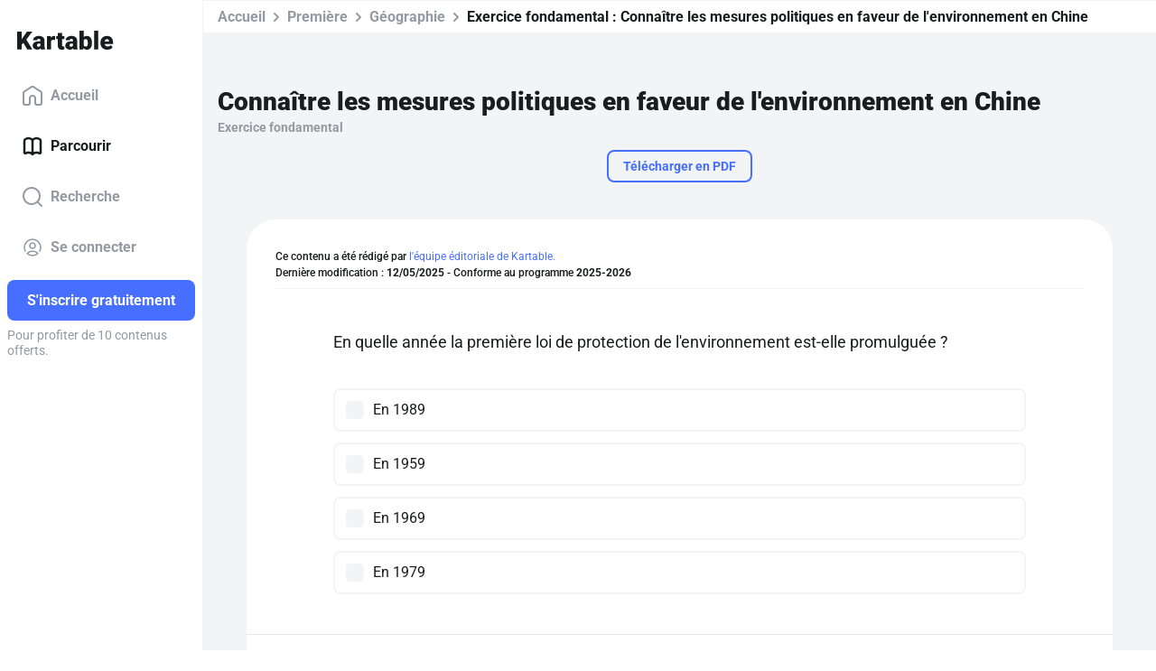

--- FILE ---
content_type: text/html; charset=utf-8
request_url: https://www.kartable.fr/ressources/geographie/exercice-fondamental/connaitre-les-mesures-politiques-en-faveur-de-lenvironnement-en-chine/54281/141701
body_size: 39029
content:
<!DOCTYPE html><html lang="fr-FR" dir="ltr"><head>
    <base href="/">
    <meta charset="UTF-8">
    <link rel="dns-prefetch" href="https://fonts.gstatic.com">
    <link rel="preconnect" href="https://fonts.gstatic.com/" crossorigin="">
    <style>@font-face{font-family:'Roboto';font-style:normal;font-weight:400;font-stretch:100%;font-display:swap;src:url(https://fonts.gstatic.com/s/roboto/v50/KFO7CnqEu92Fr1ME7kSn66aGLdTylUAMa3GUBGEe.woff2) format('woff2');unicode-range:U+0460-052F, U+1C80-1C8A, U+20B4, U+2DE0-2DFF, U+A640-A69F, U+FE2E-FE2F;}@font-face{font-family:'Roboto';font-style:normal;font-weight:400;font-stretch:100%;font-display:swap;src:url(https://fonts.gstatic.com/s/roboto/v50/KFO7CnqEu92Fr1ME7kSn66aGLdTylUAMa3iUBGEe.woff2) format('woff2');unicode-range:U+0301, U+0400-045F, U+0490-0491, U+04B0-04B1, U+2116;}@font-face{font-family:'Roboto';font-style:normal;font-weight:400;font-stretch:100%;font-display:swap;src:url(https://fonts.gstatic.com/s/roboto/v50/KFO7CnqEu92Fr1ME7kSn66aGLdTylUAMa3CUBGEe.woff2) format('woff2');unicode-range:U+1F00-1FFF;}@font-face{font-family:'Roboto';font-style:normal;font-weight:400;font-stretch:100%;font-display:swap;src:url(https://fonts.gstatic.com/s/roboto/v50/KFO7CnqEu92Fr1ME7kSn66aGLdTylUAMa3-UBGEe.woff2) format('woff2');unicode-range:U+0370-0377, U+037A-037F, U+0384-038A, U+038C, U+038E-03A1, U+03A3-03FF;}@font-face{font-family:'Roboto';font-style:normal;font-weight:400;font-stretch:100%;font-display:swap;src:url(https://fonts.gstatic.com/s/roboto/v50/KFO7CnqEu92Fr1ME7kSn66aGLdTylUAMawCUBGEe.woff2) format('woff2');unicode-range:U+0302-0303, U+0305, U+0307-0308, U+0310, U+0312, U+0315, U+031A, U+0326-0327, U+032C, U+032F-0330, U+0332-0333, U+0338, U+033A, U+0346, U+034D, U+0391-03A1, U+03A3-03A9, U+03B1-03C9, U+03D1, U+03D5-03D6, U+03F0-03F1, U+03F4-03F5, U+2016-2017, U+2034-2038, U+203C, U+2040, U+2043, U+2047, U+2050, U+2057, U+205F, U+2070-2071, U+2074-208E, U+2090-209C, U+20D0-20DC, U+20E1, U+20E5-20EF, U+2100-2112, U+2114-2115, U+2117-2121, U+2123-214F, U+2190, U+2192, U+2194-21AE, U+21B0-21E5, U+21F1-21F2, U+21F4-2211, U+2213-2214, U+2216-22FF, U+2308-230B, U+2310, U+2319, U+231C-2321, U+2336-237A, U+237C, U+2395, U+239B-23B7, U+23D0, U+23DC-23E1, U+2474-2475, U+25AF, U+25B3, U+25B7, U+25BD, U+25C1, U+25CA, U+25CC, U+25FB, U+266D-266F, U+27C0-27FF, U+2900-2AFF, U+2B0E-2B11, U+2B30-2B4C, U+2BFE, U+3030, U+FF5B, U+FF5D, U+1D400-1D7FF, U+1EE00-1EEFF;}@font-face{font-family:'Roboto';font-style:normal;font-weight:400;font-stretch:100%;font-display:swap;src:url(https://fonts.gstatic.com/s/roboto/v50/KFO7CnqEu92Fr1ME7kSn66aGLdTylUAMaxKUBGEe.woff2) format('woff2');unicode-range:U+0001-000C, U+000E-001F, U+007F-009F, U+20DD-20E0, U+20E2-20E4, U+2150-218F, U+2190, U+2192, U+2194-2199, U+21AF, U+21E6-21F0, U+21F3, U+2218-2219, U+2299, U+22C4-22C6, U+2300-243F, U+2440-244A, U+2460-24FF, U+25A0-27BF, U+2800-28FF, U+2921-2922, U+2981, U+29BF, U+29EB, U+2B00-2BFF, U+4DC0-4DFF, U+FFF9-FFFB, U+10140-1018E, U+10190-1019C, U+101A0, U+101D0-101FD, U+102E0-102FB, U+10E60-10E7E, U+1D2C0-1D2D3, U+1D2E0-1D37F, U+1F000-1F0FF, U+1F100-1F1AD, U+1F1E6-1F1FF, U+1F30D-1F30F, U+1F315, U+1F31C, U+1F31E, U+1F320-1F32C, U+1F336, U+1F378, U+1F37D, U+1F382, U+1F393-1F39F, U+1F3A7-1F3A8, U+1F3AC-1F3AF, U+1F3C2, U+1F3C4-1F3C6, U+1F3CA-1F3CE, U+1F3D4-1F3E0, U+1F3ED, U+1F3F1-1F3F3, U+1F3F5-1F3F7, U+1F408, U+1F415, U+1F41F, U+1F426, U+1F43F, U+1F441-1F442, U+1F444, U+1F446-1F449, U+1F44C-1F44E, U+1F453, U+1F46A, U+1F47D, U+1F4A3, U+1F4B0, U+1F4B3, U+1F4B9, U+1F4BB, U+1F4BF, U+1F4C8-1F4CB, U+1F4D6, U+1F4DA, U+1F4DF, U+1F4E3-1F4E6, U+1F4EA-1F4ED, U+1F4F7, U+1F4F9-1F4FB, U+1F4FD-1F4FE, U+1F503, U+1F507-1F50B, U+1F50D, U+1F512-1F513, U+1F53E-1F54A, U+1F54F-1F5FA, U+1F610, U+1F650-1F67F, U+1F687, U+1F68D, U+1F691, U+1F694, U+1F698, U+1F6AD, U+1F6B2, U+1F6B9-1F6BA, U+1F6BC, U+1F6C6-1F6CF, U+1F6D3-1F6D7, U+1F6E0-1F6EA, U+1F6F0-1F6F3, U+1F6F7-1F6FC, U+1F700-1F7FF, U+1F800-1F80B, U+1F810-1F847, U+1F850-1F859, U+1F860-1F887, U+1F890-1F8AD, U+1F8B0-1F8BB, U+1F8C0-1F8C1, U+1F900-1F90B, U+1F93B, U+1F946, U+1F984, U+1F996, U+1F9E9, U+1FA00-1FA6F, U+1FA70-1FA7C, U+1FA80-1FA89, U+1FA8F-1FAC6, U+1FACE-1FADC, U+1FADF-1FAE9, U+1FAF0-1FAF8, U+1FB00-1FBFF;}@font-face{font-family:'Roboto';font-style:normal;font-weight:400;font-stretch:100%;font-display:swap;src:url(https://fonts.gstatic.com/s/roboto/v50/KFO7CnqEu92Fr1ME7kSn66aGLdTylUAMa3OUBGEe.woff2) format('woff2');unicode-range:U+0102-0103, U+0110-0111, U+0128-0129, U+0168-0169, U+01A0-01A1, U+01AF-01B0, U+0300-0301, U+0303-0304, U+0308-0309, U+0323, U+0329, U+1EA0-1EF9, U+20AB;}@font-face{font-family:'Roboto';font-style:normal;font-weight:400;font-stretch:100%;font-display:swap;src:url(https://fonts.gstatic.com/s/roboto/v50/KFO7CnqEu92Fr1ME7kSn66aGLdTylUAMa3KUBGEe.woff2) format('woff2');unicode-range:U+0100-02BA, U+02BD-02C5, U+02C7-02CC, U+02CE-02D7, U+02DD-02FF, U+0304, U+0308, U+0329, U+1D00-1DBF, U+1E00-1E9F, U+1EF2-1EFF, U+2020, U+20A0-20AB, U+20AD-20C0, U+2113, U+2C60-2C7F, U+A720-A7FF;}@font-face{font-family:'Roboto';font-style:normal;font-weight:400;font-stretch:100%;font-display:swap;src:url(https://fonts.gstatic.com/s/roboto/v50/KFO7CnqEu92Fr1ME7kSn66aGLdTylUAMa3yUBA.woff2) format('woff2');unicode-range:U+0000-00FF, U+0131, U+0152-0153, U+02BB-02BC, U+02C6, U+02DA, U+02DC, U+0304, U+0308, U+0329, U+2000-206F, U+20AC, U+2122, U+2191, U+2193, U+2212, U+2215, U+FEFF, U+FFFD;}@font-face{font-family:'Roboto';font-style:normal;font-weight:500;font-stretch:100%;font-display:swap;src:url(https://fonts.gstatic.com/s/roboto/v50/KFO7CnqEu92Fr1ME7kSn66aGLdTylUAMa3GUBGEe.woff2) format('woff2');unicode-range:U+0460-052F, U+1C80-1C8A, U+20B4, U+2DE0-2DFF, U+A640-A69F, U+FE2E-FE2F;}@font-face{font-family:'Roboto';font-style:normal;font-weight:500;font-stretch:100%;font-display:swap;src:url(https://fonts.gstatic.com/s/roboto/v50/KFO7CnqEu92Fr1ME7kSn66aGLdTylUAMa3iUBGEe.woff2) format('woff2');unicode-range:U+0301, U+0400-045F, U+0490-0491, U+04B0-04B1, U+2116;}@font-face{font-family:'Roboto';font-style:normal;font-weight:500;font-stretch:100%;font-display:swap;src:url(https://fonts.gstatic.com/s/roboto/v50/KFO7CnqEu92Fr1ME7kSn66aGLdTylUAMa3CUBGEe.woff2) format('woff2');unicode-range:U+1F00-1FFF;}@font-face{font-family:'Roboto';font-style:normal;font-weight:500;font-stretch:100%;font-display:swap;src:url(https://fonts.gstatic.com/s/roboto/v50/KFO7CnqEu92Fr1ME7kSn66aGLdTylUAMa3-UBGEe.woff2) format('woff2');unicode-range:U+0370-0377, U+037A-037F, U+0384-038A, U+038C, U+038E-03A1, U+03A3-03FF;}@font-face{font-family:'Roboto';font-style:normal;font-weight:500;font-stretch:100%;font-display:swap;src:url(https://fonts.gstatic.com/s/roboto/v50/KFO7CnqEu92Fr1ME7kSn66aGLdTylUAMawCUBGEe.woff2) format('woff2');unicode-range:U+0302-0303, U+0305, U+0307-0308, U+0310, U+0312, U+0315, U+031A, U+0326-0327, U+032C, U+032F-0330, U+0332-0333, U+0338, U+033A, U+0346, U+034D, U+0391-03A1, U+03A3-03A9, U+03B1-03C9, U+03D1, U+03D5-03D6, U+03F0-03F1, U+03F4-03F5, U+2016-2017, U+2034-2038, U+203C, U+2040, U+2043, U+2047, U+2050, U+2057, U+205F, U+2070-2071, U+2074-208E, U+2090-209C, U+20D0-20DC, U+20E1, U+20E5-20EF, U+2100-2112, U+2114-2115, U+2117-2121, U+2123-214F, U+2190, U+2192, U+2194-21AE, U+21B0-21E5, U+21F1-21F2, U+21F4-2211, U+2213-2214, U+2216-22FF, U+2308-230B, U+2310, U+2319, U+231C-2321, U+2336-237A, U+237C, U+2395, U+239B-23B7, U+23D0, U+23DC-23E1, U+2474-2475, U+25AF, U+25B3, U+25B7, U+25BD, U+25C1, U+25CA, U+25CC, U+25FB, U+266D-266F, U+27C0-27FF, U+2900-2AFF, U+2B0E-2B11, U+2B30-2B4C, U+2BFE, U+3030, U+FF5B, U+FF5D, U+1D400-1D7FF, U+1EE00-1EEFF;}@font-face{font-family:'Roboto';font-style:normal;font-weight:500;font-stretch:100%;font-display:swap;src:url(https://fonts.gstatic.com/s/roboto/v50/KFO7CnqEu92Fr1ME7kSn66aGLdTylUAMaxKUBGEe.woff2) format('woff2');unicode-range:U+0001-000C, U+000E-001F, U+007F-009F, U+20DD-20E0, U+20E2-20E4, U+2150-218F, U+2190, U+2192, U+2194-2199, U+21AF, U+21E6-21F0, U+21F3, U+2218-2219, U+2299, U+22C4-22C6, U+2300-243F, U+2440-244A, U+2460-24FF, U+25A0-27BF, U+2800-28FF, U+2921-2922, U+2981, U+29BF, U+29EB, U+2B00-2BFF, U+4DC0-4DFF, U+FFF9-FFFB, U+10140-1018E, U+10190-1019C, U+101A0, U+101D0-101FD, U+102E0-102FB, U+10E60-10E7E, U+1D2C0-1D2D3, U+1D2E0-1D37F, U+1F000-1F0FF, U+1F100-1F1AD, U+1F1E6-1F1FF, U+1F30D-1F30F, U+1F315, U+1F31C, U+1F31E, U+1F320-1F32C, U+1F336, U+1F378, U+1F37D, U+1F382, U+1F393-1F39F, U+1F3A7-1F3A8, U+1F3AC-1F3AF, U+1F3C2, U+1F3C4-1F3C6, U+1F3CA-1F3CE, U+1F3D4-1F3E0, U+1F3ED, U+1F3F1-1F3F3, U+1F3F5-1F3F7, U+1F408, U+1F415, U+1F41F, U+1F426, U+1F43F, U+1F441-1F442, U+1F444, U+1F446-1F449, U+1F44C-1F44E, U+1F453, U+1F46A, U+1F47D, U+1F4A3, U+1F4B0, U+1F4B3, U+1F4B9, U+1F4BB, U+1F4BF, U+1F4C8-1F4CB, U+1F4D6, U+1F4DA, U+1F4DF, U+1F4E3-1F4E6, U+1F4EA-1F4ED, U+1F4F7, U+1F4F9-1F4FB, U+1F4FD-1F4FE, U+1F503, U+1F507-1F50B, U+1F50D, U+1F512-1F513, U+1F53E-1F54A, U+1F54F-1F5FA, U+1F610, U+1F650-1F67F, U+1F687, U+1F68D, U+1F691, U+1F694, U+1F698, U+1F6AD, U+1F6B2, U+1F6B9-1F6BA, U+1F6BC, U+1F6C6-1F6CF, U+1F6D3-1F6D7, U+1F6E0-1F6EA, U+1F6F0-1F6F3, U+1F6F7-1F6FC, U+1F700-1F7FF, U+1F800-1F80B, U+1F810-1F847, U+1F850-1F859, U+1F860-1F887, U+1F890-1F8AD, U+1F8B0-1F8BB, U+1F8C0-1F8C1, U+1F900-1F90B, U+1F93B, U+1F946, U+1F984, U+1F996, U+1F9E9, U+1FA00-1FA6F, U+1FA70-1FA7C, U+1FA80-1FA89, U+1FA8F-1FAC6, U+1FACE-1FADC, U+1FADF-1FAE9, U+1FAF0-1FAF8, U+1FB00-1FBFF;}@font-face{font-family:'Roboto';font-style:normal;font-weight:500;font-stretch:100%;font-display:swap;src:url(https://fonts.gstatic.com/s/roboto/v50/KFO7CnqEu92Fr1ME7kSn66aGLdTylUAMa3OUBGEe.woff2) format('woff2');unicode-range:U+0102-0103, U+0110-0111, U+0128-0129, U+0168-0169, U+01A0-01A1, U+01AF-01B0, U+0300-0301, U+0303-0304, U+0308-0309, U+0323, U+0329, U+1EA0-1EF9, U+20AB;}@font-face{font-family:'Roboto';font-style:normal;font-weight:500;font-stretch:100%;font-display:swap;src:url(https://fonts.gstatic.com/s/roboto/v50/KFO7CnqEu92Fr1ME7kSn66aGLdTylUAMa3KUBGEe.woff2) format('woff2');unicode-range:U+0100-02BA, U+02BD-02C5, U+02C7-02CC, U+02CE-02D7, U+02DD-02FF, U+0304, U+0308, U+0329, U+1D00-1DBF, U+1E00-1E9F, U+1EF2-1EFF, U+2020, U+20A0-20AB, U+20AD-20C0, U+2113, U+2C60-2C7F, U+A720-A7FF;}@font-face{font-family:'Roboto';font-style:normal;font-weight:500;font-stretch:100%;font-display:swap;src:url(https://fonts.gstatic.com/s/roboto/v50/KFO7CnqEu92Fr1ME7kSn66aGLdTylUAMa3yUBA.woff2) format('woff2');unicode-range:U+0000-00FF, U+0131, U+0152-0153, U+02BB-02BC, U+02C6, U+02DA, U+02DC, U+0304, U+0308, U+0329, U+2000-206F, U+20AC, U+2122, U+2191, U+2193, U+2212, U+2215, U+FEFF, U+FFFD;}@font-face{font-family:'Roboto';font-style:normal;font-weight:700;font-stretch:100%;font-display:swap;src:url(https://fonts.gstatic.com/s/roboto/v50/KFO7CnqEu92Fr1ME7kSn66aGLdTylUAMa3GUBGEe.woff2) format('woff2');unicode-range:U+0460-052F, U+1C80-1C8A, U+20B4, U+2DE0-2DFF, U+A640-A69F, U+FE2E-FE2F;}@font-face{font-family:'Roboto';font-style:normal;font-weight:700;font-stretch:100%;font-display:swap;src:url(https://fonts.gstatic.com/s/roboto/v50/KFO7CnqEu92Fr1ME7kSn66aGLdTylUAMa3iUBGEe.woff2) format('woff2');unicode-range:U+0301, U+0400-045F, U+0490-0491, U+04B0-04B1, U+2116;}@font-face{font-family:'Roboto';font-style:normal;font-weight:700;font-stretch:100%;font-display:swap;src:url(https://fonts.gstatic.com/s/roboto/v50/KFO7CnqEu92Fr1ME7kSn66aGLdTylUAMa3CUBGEe.woff2) format('woff2');unicode-range:U+1F00-1FFF;}@font-face{font-family:'Roboto';font-style:normal;font-weight:700;font-stretch:100%;font-display:swap;src:url(https://fonts.gstatic.com/s/roboto/v50/KFO7CnqEu92Fr1ME7kSn66aGLdTylUAMa3-UBGEe.woff2) format('woff2');unicode-range:U+0370-0377, U+037A-037F, U+0384-038A, U+038C, U+038E-03A1, U+03A3-03FF;}@font-face{font-family:'Roboto';font-style:normal;font-weight:700;font-stretch:100%;font-display:swap;src:url(https://fonts.gstatic.com/s/roboto/v50/KFO7CnqEu92Fr1ME7kSn66aGLdTylUAMawCUBGEe.woff2) format('woff2');unicode-range:U+0302-0303, U+0305, U+0307-0308, U+0310, U+0312, U+0315, U+031A, U+0326-0327, U+032C, U+032F-0330, U+0332-0333, U+0338, U+033A, U+0346, U+034D, U+0391-03A1, U+03A3-03A9, U+03B1-03C9, U+03D1, U+03D5-03D6, U+03F0-03F1, U+03F4-03F5, U+2016-2017, U+2034-2038, U+203C, U+2040, U+2043, U+2047, U+2050, U+2057, U+205F, U+2070-2071, U+2074-208E, U+2090-209C, U+20D0-20DC, U+20E1, U+20E5-20EF, U+2100-2112, U+2114-2115, U+2117-2121, U+2123-214F, U+2190, U+2192, U+2194-21AE, U+21B0-21E5, U+21F1-21F2, U+21F4-2211, U+2213-2214, U+2216-22FF, U+2308-230B, U+2310, U+2319, U+231C-2321, U+2336-237A, U+237C, U+2395, U+239B-23B7, U+23D0, U+23DC-23E1, U+2474-2475, U+25AF, U+25B3, U+25B7, U+25BD, U+25C1, U+25CA, U+25CC, U+25FB, U+266D-266F, U+27C0-27FF, U+2900-2AFF, U+2B0E-2B11, U+2B30-2B4C, U+2BFE, U+3030, U+FF5B, U+FF5D, U+1D400-1D7FF, U+1EE00-1EEFF;}@font-face{font-family:'Roboto';font-style:normal;font-weight:700;font-stretch:100%;font-display:swap;src:url(https://fonts.gstatic.com/s/roboto/v50/KFO7CnqEu92Fr1ME7kSn66aGLdTylUAMaxKUBGEe.woff2) format('woff2');unicode-range:U+0001-000C, U+000E-001F, U+007F-009F, U+20DD-20E0, U+20E2-20E4, U+2150-218F, U+2190, U+2192, U+2194-2199, U+21AF, U+21E6-21F0, U+21F3, U+2218-2219, U+2299, U+22C4-22C6, U+2300-243F, U+2440-244A, U+2460-24FF, U+25A0-27BF, U+2800-28FF, U+2921-2922, U+2981, U+29BF, U+29EB, U+2B00-2BFF, U+4DC0-4DFF, U+FFF9-FFFB, U+10140-1018E, U+10190-1019C, U+101A0, U+101D0-101FD, U+102E0-102FB, U+10E60-10E7E, U+1D2C0-1D2D3, U+1D2E0-1D37F, U+1F000-1F0FF, U+1F100-1F1AD, U+1F1E6-1F1FF, U+1F30D-1F30F, U+1F315, U+1F31C, U+1F31E, U+1F320-1F32C, U+1F336, U+1F378, U+1F37D, U+1F382, U+1F393-1F39F, U+1F3A7-1F3A8, U+1F3AC-1F3AF, U+1F3C2, U+1F3C4-1F3C6, U+1F3CA-1F3CE, U+1F3D4-1F3E0, U+1F3ED, U+1F3F1-1F3F3, U+1F3F5-1F3F7, U+1F408, U+1F415, U+1F41F, U+1F426, U+1F43F, U+1F441-1F442, U+1F444, U+1F446-1F449, U+1F44C-1F44E, U+1F453, U+1F46A, U+1F47D, U+1F4A3, U+1F4B0, U+1F4B3, U+1F4B9, U+1F4BB, U+1F4BF, U+1F4C8-1F4CB, U+1F4D6, U+1F4DA, U+1F4DF, U+1F4E3-1F4E6, U+1F4EA-1F4ED, U+1F4F7, U+1F4F9-1F4FB, U+1F4FD-1F4FE, U+1F503, U+1F507-1F50B, U+1F50D, U+1F512-1F513, U+1F53E-1F54A, U+1F54F-1F5FA, U+1F610, U+1F650-1F67F, U+1F687, U+1F68D, U+1F691, U+1F694, U+1F698, U+1F6AD, U+1F6B2, U+1F6B9-1F6BA, U+1F6BC, U+1F6C6-1F6CF, U+1F6D3-1F6D7, U+1F6E0-1F6EA, U+1F6F0-1F6F3, U+1F6F7-1F6FC, U+1F700-1F7FF, U+1F800-1F80B, U+1F810-1F847, U+1F850-1F859, U+1F860-1F887, U+1F890-1F8AD, U+1F8B0-1F8BB, U+1F8C0-1F8C1, U+1F900-1F90B, U+1F93B, U+1F946, U+1F984, U+1F996, U+1F9E9, U+1FA00-1FA6F, U+1FA70-1FA7C, U+1FA80-1FA89, U+1FA8F-1FAC6, U+1FACE-1FADC, U+1FADF-1FAE9, U+1FAF0-1FAF8, U+1FB00-1FBFF;}@font-face{font-family:'Roboto';font-style:normal;font-weight:700;font-stretch:100%;font-display:swap;src:url(https://fonts.gstatic.com/s/roboto/v50/KFO7CnqEu92Fr1ME7kSn66aGLdTylUAMa3OUBGEe.woff2) format('woff2');unicode-range:U+0102-0103, U+0110-0111, U+0128-0129, U+0168-0169, U+01A0-01A1, U+01AF-01B0, U+0300-0301, U+0303-0304, U+0308-0309, U+0323, U+0329, U+1EA0-1EF9, U+20AB;}@font-face{font-family:'Roboto';font-style:normal;font-weight:700;font-stretch:100%;font-display:swap;src:url(https://fonts.gstatic.com/s/roboto/v50/KFO7CnqEu92Fr1ME7kSn66aGLdTylUAMa3KUBGEe.woff2) format('woff2');unicode-range:U+0100-02BA, U+02BD-02C5, U+02C7-02CC, U+02CE-02D7, U+02DD-02FF, U+0304, U+0308, U+0329, U+1D00-1DBF, U+1E00-1E9F, U+1EF2-1EFF, U+2020, U+20A0-20AB, U+20AD-20C0, U+2113, U+2C60-2C7F, U+A720-A7FF;}@font-face{font-family:'Roboto';font-style:normal;font-weight:700;font-stretch:100%;font-display:swap;src:url(https://fonts.gstatic.com/s/roboto/v50/KFO7CnqEu92Fr1ME7kSn66aGLdTylUAMa3yUBA.woff2) format('woff2');unicode-range:U+0000-00FF, U+0131, U+0152-0153, U+02BB-02BC, U+02C6, U+02DA, U+02DC, U+0304, U+0308, U+0329, U+2000-206F, U+20AC, U+2122, U+2191, U+2193, U+2212, U+2215, U+FEFF, U+FFFD;}@font-face{font-family:'Roboto';font-style:normal;font-weight:900;font-stretch:100%;font-display:swap;src:url(https://fonts.gstatic.com/s/roboto/v50/KFO7CnqEu92Fr1ME7kSn66aGLdTylUAMa3GUBGEe.woff2) format('woff2');unicode-range:U+0460-052F, U+1C80-1C8A, U+20B4, U+2DE0-2DFF, U+A640-A69F, U+FE2E-FE2F;}@font-face{font-family:'Roboto';font-style:normal;font-weight:900;font-stretch:100%;font-display:swap;src:url(https://fonts.gstatic.com/s/roboto/v50/KFO7CnqEu92Fr1ME7kSn66aGLdTylUAMa3iUBGEe.woff2) format('woff2');unicode-range:U+0301, U+0400-045F, U+0490-0491, U+04B0-04B1, U+2116;}@font-face{font-family:'Roboto';font-style:normal;font-weight:900;font-stretch:100%;font-display:swap;src:url(https://fonts.gstatic.com/s/roboto/v50/KFO7CnqEu92Fr1ME7kSn66aGLdTylUAMa3CUBGEe.woff2) format('woff2');unicode-range:U+1F00-1FFF;}@font-face{font-family:'Roboto';font-style:normal;font-weight:900;font-stretch:100%;font-display:swap;src:url(https://fonts.gstatic.com/s/roboto/v50/KFO7CnqEu92Fr1ME7kSn66aGLdTylUAMa3-UBGEe.woff2) format('woff2');unicode-range:U+0370-0377, U+037A-037F, U+0384-038A, U+038C, U+038E-03A1, U+03A3-03FF;}@font-face{font-family:'Roboto';font-style:normal;font-weight:900;font-stretch:100%;font-display:swap;src:url(https://fonts.gstatic.com/s/roboto/v50/KFO7CnqEu92Fr1ME7kSn66aGLdTylUAMawCUBGEe.woff2) format('woff2');unicode-range:U+0302-0303, U+0305, U+0307-0308, U+0310, U+0312, U+0315, U+031A, U+0326-0327, U+032C, U+032F-0330, U+0332-0333, U+0338, U+033A, U+0346, U+034D, U+0391-03A1, U+03A3-03A9, U+03B1-03C9, U+03D1, U+03D5-03D6, U+03F0-03F1, U+03F4-03F5, U+2016-2017, U+2034-2038, U+203C, U+2040, U+2043, U+2047, U+2050, U+2057, U+205F, U+2070-2071, U+2074-208E, U+2090-209C, U+20D0-20DC, U+20E1, U+20E5-20EF, U+2100-2112, U+2114-2115, U+2117-2121, U+2123-214F, U+2190, U+2192, U+2194-21AE, U+21B0-21E5, U+21F1-21F2, U+21F4-2211, U+2213-2214, U+2216-22FF, U+2308-230B, U+2310, U+2319, U+231C-2321, U+2336-237A, U+237C, U+2395, U+239B-23B7, U+23D0, U+23DC-23E1, U+2474-2475, U+25AF, U+25B3, U+25B7, U+25BD, U+25C1, U+25CA, U+25CC, U+25FB, U+266D-266F, U+27C0-27FF, U+2900-2AFF, U+2B0E-2B11, U+2B30-2B4C, U+2BFE, U+3030, U+FF5B, U+FF5D, U+1D400-1D7FF, U+1EE00-1EEFF;}@font-face{font-family:'Roboto';font-style:normal;font-weight:900;font-stretch:100%;font-display:swap;src:url(https://fonts.gstatic.com/s/roboto/v50/KFO7CnqEu92Fr1ME7kSn66aGLdTylUAMaxKUBGEe.woff2) format('woff2');unicode-range:U+0001-000C, U+000E-001F, U+007F-009F, U+20DD-20E0, U+20E2-20E4, U+2150-218F, U+2190, U+2192, U+2194-2199, U+21AF, U+21E6-21F0, U+21F3, U+2218-2219, U+2299, U+22C4-22C6, U+2300-243F, U+2440-244A, U+2460-24FF, U+25A0-27BF, U+2800-28FF, U+2921-2922, U+2981, U+29BF, U+29EB, U+2B00-2BFF, U+4DC0-4DFF, U+FFF9-FFFB, U+10140-1018E, U+10190-1019C, U+101A0, U+101D0-101FD, U+102E0-102FB, U+10E60-10E7E, U+1D2C0-1D2D3, U+1D2E0-1D37F, U+1F000-1F0FF, U+1F100-1F1AD, U+1F1E6-1F1FF, U+1F30D-1F30F, U+1F315, U+1F31C, U+1F31E, U+1F320-1F32C, U+1F336, U+1F378, U+1F37D, U+1F382, U+1F393-1F39F, U+1F3A7-1F3A8, U+1F3AC-1F3AF, U+1F3C2, U+1F3C4-1F3C6, U+1F3CA-1F3CE, U+1F3D4-1F3E0, U+1F3ED, U+1F3F1-1F3F3, U+1F3F5-1F3F7, U+1F408, U+1F415, U+1F41F, U+1F426, U+1F43F, U+1F441-1F442, U+1F444, U+1F446-1F449, U+1F44C-1F44E, U+1F453, U+1F46A, U+1F47D, U+1F4A3, U+1F4B0, U+1F4B3, U+1F4B9, U+1F4BB, U+1F4BF, U+1F4C8-1F4CB, U+1F4D6, U+1F4DA, U+1F4DF, U+1F4E3-1F4E6, U+1F4EA-1F4ED, U+1F4F7, U+1F4F9-1F4FB, U+1F4FD-1F4FE, U+1F503, U+1F507-1F50B, U+1F50D, U+1F512-1F513, U+1F53E-1F54A, U+1F54F-1F5FA, U+1F610, U+1F650-1F67F, U+1F687, U+1F68D, U+1F691, U+1F694, U+1F698, U+1F6AD, U+1F6B2, U+1F6B9-1F6BA, U+1F6BC, U+1F6C6-1F6CF, U+1F6D3-1F6D7, U+1F6E0-1F6EA, U+1F6F0-1F6F3, U+1F6F7-1F6FC, U+1F700-1F7FF, U+1F800-1F80B, U+1F810-1F847, U+1F850-1F859, U+1F860-1F887, U+1F890-1F8AD, U+1F8B0-1F8BB, U+1F8C0-1F8C1, U+1F900-1F90B, U+1F93B, U+1F946, U+1F984, U+1F996, U+1F9E9, U+1FA00-1FA6F, U+1FA70-1FA7C, U+1FA80-1FA89, U+1FA8F-1FAC6, U+1FACE-1FADC, U+1FADF-1FAE9, U+1FAF0-1FAF8, U+1FB00-1FBFF;}@font-face{font-family:'Roboto';font-style:normal;font-weight:900;font-stretch:100%;font-display:swap;src:url(https://fonts.gstatic.com/s/roboto/v50/KFO7CnqEu92Fr1ME7kSn66aGLdTylUAMa3OUBGEe.woff2) format('woff2');unicode-range:U+0102-0103, U+0110-0111, U+0128-0129, U+0168-0169, U+01A0-01A1, U+01AF-01B0, U+0300-0301, U+0303-0304, U+0308-0309, U+0323, U+0329, U+1EA0-1EF9, U+20AB;}@font-face{font-family:'Roboto';font-style:normal;font-weight:900;font-stretch:100%;font-display:swap;src:url(https://fonts.gstatic.com/s/roboto/v50/KFO7CnqEu92Fr1ME7kSn66aGLdTylUAMa3KUBGEe.woff2) format('woff2');unicode-range:U+0100-02BA, U+02BD-02C5, U+02C7-02CC, U+02CE-02D7, U+02DD-02FF, U+0304, U+0308, U+0329, U+1D00-1DBF, U+1E00-1E9F, U+1EF2-1EFF, U+2020, U+20A0-20AB, U+20AD-20C0, U+2113, U+2C60-2C7F, U+A720-A7FF;}@font-face{font-family:'Roboto';font-style:normal;font-weight:900;font-stretch:100%;font-display:swap;src:url(https://fonts.gstatic.com/s/roboto/v50/KFO7CnqEu92Fr1ME7kSn66aGLdTylUAMa3yUBA.woff2) format('woff2');unicode-range:U+0000-00FF, U+0131, U+0152-0153, U+02BB-02BC, U+02C6, U+02DA, U+02DC, U+0304, U+0308, U+0329, U+2000-206F, U+20AC, U+2122, U+2191, U+2193, U+2212, U+2215, U+FEFF, U+FFFD;}</style>
    <title>Connaître les mesures politiques en faveur de l'environnement en Chine - 1ère - Exercice fondamental Géographie - Kartable</title>
    <meta name="title" content="Connaître les mesures politiques en faveur de l'environnement en Chine - 1ère - Exercice fondamental Géographie - Kartable">
    <meta name="description" content="Révisez en Première : Exercice fondamental ➽ Connaître les mesures politiques en faveur de l'environnement en Chine avec ➽ Kartable ✔️ Programmes officiels de l'Éducation nationale">
    <meta name="viewport" content="width=device-width, initial-scale=1, viewport-fit=cover">
    <meta name="apple-itunes-app" content="app-id=825500330">
    <link rel="stylesheet" href="https://assets.kartable.fr/front/assets/css/main.min.1768987856.css" type="text/css">
    <link rel="apple-touch-icon" sizes="57x57" href="/web/apple-icon-57x57.png?v=XBJb9RKlJ3">
    <link rel="apple-touch-icon" sizes="60x60" href="/web/apple-icon-60x60.png?v=XBJb9RKlJ3">
    <link rel="apple-touch-icon" sizes="72x72" href="/web/apple-icon-72x72.png?v=XBJb9RKlJ3">
    <link rel="apple-touch-icon" sizes="76x76" href="/web/apple-icon-76x76.png?v=XBJb9RKlJ3">
    <link rel="apple-touch-icon" sizes="114x114" href="/web/apple-icon-114x114.png?v=XBJb9RKlJ3">
    <link rel="apple-touch-icon" sizes="120x120" href="/web/apple-icon-120x120.png?v=XBJb9RKlJ3">
    <link rel="apple-touch-icon" sizes="144x144" href="/web/apple-icon-144x144.png?v=XBJb9RKlJ3">
    <link rel="apple-touch-icon" sizes="152x152" href="/web/apple-icon-152x152.png?v=XBJb9RKlJ3">
    <link rel="apple-touch-icon" sizes="180x180" href="/web/apple-icon-180x180.png?v=XBJb9RKlJ3">
    <link rel="icon" type="image/png" sizes="192x192" href="/web/android-icon-192x192.png?v=XBJb9RKlJ3">
    <link rel="icon" type="image/png" sizes="32x32" href="/web/favicon-32x32.png?v=XBJb9RKlJ3">
    <link rel="icon" type="image/png" sizes="96x96" href="/web/favicon-96x96.png?v=XBJb9RKlJ3">
    <link rel="icon" type="image/png" sizes="16x16" href="/web/favicon-16x16.png?v=XBJb9RKlJ3">
    <link rel="manifest" href="/manifest.json">
    <meta name="msapplication-TileColor" content="#ffffff">
    <meta name="msapplication-TileImage" content="/web/ms-icon-144x144.png">
    <meta name="theme-color" content="#ffffff">
    <link rel="shortcut icon" href="/web/favicon.ico?v=XBJb9RKlJ3">
    <link rel="preconnect" href="https://www.googletagmanager.com/">
    <link rel="preconnect" href="https://connect.facebook.net/">
    <link rel="preconnect" href="https://time.kartable.fr/" crossorigin="">
    <link rel="preconnect" href="https://api.kartable.fr/" crossorigin="">
    <link rel="preconnect" href="https://media.kartable.fr/">
    <meta name="theme-color" content="#26c0ff">
<style ng-app-id="kartable">.document-header--document-single[_ngcontent-kartable-c2762723727]   .document-header__container[_ngcontent-kartable-c2762723727]{flex-wrap:unset}@media screen and (min-width: 760px){.document-header--document-single[_ngcontent-kartable-c2762723727]   .document-header__container[_ngcontent-kartable-c2762723727]{max-width:145rem}}.document-header__quit[_ngcontent-kartable-c2762723727]{align-self:flex-start;margin-top:.5rem}.page--document-single[_ngcontent-kartable-c2762723727]{-webkit-overflow-scrolling:touch;padding-bottom:64px;height:auto;min-height:100%}@media screen and (min-width: 760px){.page--document-single[_ngcontent-kartable-c2762723727]{padding:0 16px 64px}}.page--document-single[_ngcontent-kartable-c2762723727]   .document-container[_ngcontent-kartable-c2762723727]{border-radius:16px}@media screen and (min-width: 760px){.page--document-single[_ngcontent-kartable-c2762723727]   .document-container[_ngcontent-kartable-c2762723727]{margin:0}}@media screen and (min-width: 1024px){.page--document-single[_ngcontent-kartable-c2762723727]   .document-container[_ngcontent-kartable-c2762723727]{max-width:calc(100% - 402px)}}.page--document-single.page--document--no-user[_ngcontent-kartable-c2762723727]{padding-top:0}@media screen and (min-width: 760px){.document--wrapper[_ngcontent-kartable-c2762723727]{max-width:1450px;display:-webkit- flex;display:flex;justify-content:flex-start;margin:0 auto;width:100%}}@media screen and (min-width: 760px){.document-header--no-summary[_ngcontent-kartable-c2762723727]   .document-header__container[_ngcontent-kartable-c2762723727]{max-width:105rem}}@media screen and (min-width: 760px){.page--document--no-summary[_ngcontent-kartable-c2762723727]   .document-container[_ngcontent-kartable-c2762723727]{max-width:105rem;margin:0 auto}}@media screen and (min-width: 1024px){.document-sidebar[_ngcontent-kartable-c2762723727]{width:100%;max-width:370px;margin-left:32px;position:sticky;top:16px;order:1;max-height:100vh;overflow-y:auto;z-index:10;flex-shrink:0}}.document-sidebar.--lower-stick[_ngcontent-kartable-c2762723727]{top:40px}@media screen and (min-width: 760px) and (max-width: 1024px){.page--document--no-user[_ngcontent-kartable-c2762723727]   .document-sidebar[_ngcontent-kartable-c2762723727]{margin-right:16px}}.page--document-application.page--document--no-user[_ngcontent-kartable-c2762723727]{padding-top:25px}.has-header-fixed[_ngcontent-kartable-c2762723727]   .page--document-application.page--document--no-user[_ngcontent-kartable-c2762723727]{padding-top:88px}@media screen and (min-width: 760px){.has-header-fixed[_ngcontent-kartable-c2762723727]   .page--document-application.page--document--no-user[_ngcontent-kartable-c2762723727]{padding-top:180px}}.document-single__type--10[_ngcontent-kartable-c2762723727], .document-single__type--80[_ngcontent-kartable-c2762723727]{display:-webkit- flex;display:flex;flex-direction:column}.publication-infos[_ngcontent-kartable-c2762723727]{padding-bottom:8px;border-bottom:1px solid var(--borderColor)}.publication-infos[_ngcontent-kartable-c2762723727]   .link[_ngcontent-kartable-c2762723727]{font-size:inherit}.publication-footer[_ngcontent-kartable-c2762723727]{background:var(--backgroundColorLighter);padding:8px;border-top:1px solid var(--borderColor);border-radius:8px}.publication-footer[_ngcontent-kartable-c2762723727]   .link[_ngcontent-kartable-c2762723727]{font-size:inherit}</style><style ng-app-id="kartable">@media screen and (min-width: 760px){.navigation-wrapper[_ngcontent-kartable-c2762723727]{min-height:100%;display:-webkit- flex;display:flex;flex-direction:row}}.navigation__main[_ngcontent-kartable-c2762723727]{padding-top:0}@media screen and (min-width: 760px){.navigation__main[_ngcontent-kartable-c2762723727]{padding-bottom:0;flex-grow:1;max-width:calc(100% - 224px);position:relative;z-index:1}}.dashboardK2-container[_ngcontent-kartable-c2762723727], .live-container[_ngcontent-kartable-c2762723727], .search-container[_ngcontent-kartable-c2762723727]{padding:16px 16px calc(72px + env(safe-area-inset-bottom)) 16px}@media screen and (min-width: 760px){.dashboardK2-container[_ngcontent-kartable-c2762723727], .live-container[_ngcontent-kartable-c2762723727], .search-container[_ngcontent-kartable-c2762723727]{padding:32px}}</style><style ng-app-id="kartable">.document-single[_ngcontent-kartable-c2762723727], .page--document-application[_ngcontent-kartable-c2762723727]{position:relative;padding:24px 16px}@media screen and (min-width: 760px){.document-single[_ngcontent-kartable-c2762723727], .page--document-application[_ngcontent-kartable-c2762723727]{padding:24px 48px}}.document-header__quit[_ngcontent-kartable-c2762723727]{margin-right:1rem;border:1px solid;border-radius:4px;flex-shrink:0}.document-header__quit[_ngcontent-kartable-c2762723727]:hover{cursor:pointer}.document-header[_ngcontent-kartable-c2762723727]{display:-webkit- flex;display:flex;flex-direction:column;align-items:center;justify-content:center;padding:16px;width:100%;background:var(--backgroundColorLighter);box-sizing:border-box;z-index:10}.document-header__container[_ngcontent-kartable-c2762723727]{width:100%;max-width:105rem;display:-webkit- flex;display:flex;align-items:center;flex-wrap:wrap}.document-header[_ngcontent-kartable-c2762723727]   h1[_ngcontent-kartable-c2762723727]{overflow:hidden;text-overflow:ellipsis;white-space:nowrap;padding:0}.document-header[_ngcontent-kartable-c2762723727]   h1.document-header__subtitle[_ngcontent-kartable-c2762723727]{width:calc(100% - 24px)}@media screen and (min-width: 760px){.document-header[_ngcontent-kartable-c2762723727]   .button[_ngcontent-kartable-c2762723727]{margin-top:16px}}.document-header__doc-type[_ngcontent-kartable-c2762723727]{font-size:1.4rem;line-height:1.8rem;display:block;color:var(--textColorLight);font-weight:700}.document-header__doc-type--bold[_ngcontent-kartable-c2762723727]{font-size:1.4rem;font-weight:700}.document-header[_ngcontent-kartable-c2762723727]   .icon[_ngcontent-kartable-c2762723727]{flex-shrink:0}@media screen and (min-width: 760px){.document-header[_ngcontent-kartable-c2762723727]   .icon[_ngcontent-kartable-c2762723727]{cursor:pointer;transition:all .25s ease-in-out}.document-header[_ngcontent-kartable-c2762723727]   .icon[_ngcontent-kartable-c2762723727]:hover{transform:scale(1.1);opacity:.5}}.page--documents[_ngcontent-kartable-c2762723727]{background:var(--backgroundColorLighter);min-height:calc(100% - 94px);padding-top:0;position:relative;z-index:10}@media screen and (min-width: 760px){.page--documents[_ngcontent-kartable-c2762723727]{display:-webkit- flex;display:flex;flex-direction:column;align-items:center;min-height:calc(100% - 108px)}}.document-container[_ngcontent-kartable-c2762723727]{display:-webkit- flex;display:flex;flex-direction:column;flex-grow:1;height:100%;background:var(--backgroundColor);border-radius:32px 32px 0 0;-ms-overflow-style:none;scrollbar-width:none}.document-container[_ngcontent-kartable-c2762723727]::-webkit-scrollbar{display:none}@media screen and (min-width: 760px){.document-container[_ngcontent-kartable-c2762723727]{width:calc(100% - 32px);height:100%;max-width:105rem;margin:0 16px auto;padding:32px;box-sizing:border-box}}.document-container[_ngcontent-kartable-c2762723727]   p[_ngcontent-kartable-c2762723727], .document-container[_ngcontent-kartable-c2762723727]   li[_ngcontent-kartable-c2762723727]{line-height:1.5}@media screen and (min-width: 760px){.document-header--no-user[_ngcontent-kartable-c2762723727]{padding-top:56px}}</style><style ng-app-id="kartable">.document-header--document-single[_ngcontent-kartable-c2762723727]   .document-header__actions[_ngcontent-kartable-c2762723727], .document-header--application[_ngcontent-kartable-c2762723727]   .document-header__actions[_ngcontent-kartable-c2762723727]{margin-top:8px}@media screen and (min-width: 760px){.document-header--document-single[_ngcontent-kartable-c2762723727]   .document-header__actions[_ngcontent-kartable-c2762723727], .document-header--application[_ngcontent-kartable-c2762723727]   .document-header__actions[_ngcontent-kartable-c2762723727]{display:-webkit- flex;display:flex;align-items:center;margin-top:16px}}@media screen and (min-width: 760px){.document-header--document-single[_ngcontent-kartable-c2762723727]   .button[_ngcontent-kartable-c2762723727], .document-header--document-single[_ngcontent-kartable-c2762723727]   .audio-player[_ngcontent-kartable-c2762723727], .document-header--application[_ngcontent-kartable-c2762723727]   .button[_ngcontent-kartable-c2762723727], .document-header--application[_ngcontent-kartable-c2762723727]   .audio-player[_ngcontent-kartable-c2762723727]{margin:0 8px}}</style><style ng-app-id="kartable">.button[_nghost-kartable-c519077160]{border-radius:8px;font:700 1.6rem Roboto,sans-serif;color:#fff;background:#466fff;text-align:center;padding:13px 16px;cursor:pointer;display:inline-block;vertical-align:middle;border:none;box-sizing:border-box}.button--animated[_nghost-kartable-c519077160]{transition:all .25s ease-in-out}@media screen and (min-width: 760px){.button[_nghost-kartable-c519077160]:hover{background:#6a8bff}}.button--bordered[_nghost-kartable-c519077160]{box-shadow:inset 0 0 0 3px #fff}.button--secondary[_nghost-kartable-c519077160]{border-radius:8px;font:700 1.6rem Roboto,sans-serif;color:#fff;background:#1b1c20;text-align:center;padding:13px 16px;cursor:pointer;display:inline-block;vertical-align:middle;border:none;box-sizing:border-box}.button--secondary--animated[_nghost-kartable-c519077160]{transition:all .25s ease-in-out}@media screen and (min-width: 760px){.button--secondary[_nghost-kartable-c519077160]:hover{background:#2b2d33}}.button--secondary--bordered[_nghost-kartable-c519077160]{box-shadow:inset 0 0 0 3px #fff}.button--secondary.button--outline[_nghost-kartable-c519077160]{color:#1b1c20;border:2px solid #1B1C20;background:transparent}@media screen and (min-width: 760px){.button--secondary.button--outline[_nghost-kartable-c519077160]:hover:enabled{border:2px solid rgb(43.3372881356,44.9423728814,51.3627118644);background:transparent}}.button--secondary--outline[_nghost-kartable-c519077160]{color:#1b1c20;border:2px solid #1B1C20;background:transparent}@media screen and (min-width: 760px){.button--secondary--outline[_nghost-kartable-c519077160]:hover:enabled{border:2px solid rgb(43.3372881356,44.9423728814,51.3627118644);background:transparent}}.button--outline[_nghost-kartable-c519077160]{color:#466fff;border:2px solid #466FFF;background:transparent}@media screen and (min-width: 760px){.button--outline[_nghost-kartable-c519077160]:hover:enabled{border:2px solid rgb(105.7,138.7881081081,255);background:transparent}}.button--secondary--textOnly[_nghost-kartable-c519077160]{color:#1b1c20;background:transparent}@media screen and (min-width: 760px){.button--secondary--textOnly[_nghost-kartable-c519077160]:hover:enabled{color:#2b2d33;background:transparent}}.button--textOnly[_nghost-kartable-c519077160]{color:#466fff;background:transparent}@media screen and (min-width: 760px){.button--textOnly[_nghost-kartable-c519077160]:hover:enabled{color:#6a8bff;background:transparent}}.button--iconOnly[_nghost-kartable-c519077160]{color:#466fff;background:transparent;padding:4px}@media screen and (min-width: 760px){.button--iconOnly[_nghost-kartable-c519077160]:hover:enabled{background:#f3f4f5}}.button--small[_nghost-kartable-c519077160]{font-size:1.4rem;line-height:1.8rem;padding:7px 16px}.button--small[_nghost-kartable-c519077160]   .icon--loader[_ngcontent-kartable-c519077160]{font-size:1.8rem}.button--small.button--textOnly[_nghost-kartable-c519077160]{font-size:1.4rem;line-height:1.8rem;padding:7px 16px}.button--medium[_nghost-kartable-c519077160]{padding:9px 17px}.button--big[_nghost-kartable-c519077160]{padding:16px 24px;font-size:18px}.button--wide[_nghost-kartable-c519077160]{display:block;width:100%}.button--nowrap[_nghost-kartable-c519077160]{white-space:nowrap}.button--centered[_nghost-kartable-c519077160]{width:-moz-fit-content;width:fit-content;display:block;margin:0 auto}.button--white[_nghost-kartable-c519077160]{border-radius:8px;font:700 1.6rem Roboto,sans-serif;color:#466fff;background:#fff;text-align:center;padding:13px 16px;cursor:pointer;display:inline-block;vertical-align:middle;border:none;box-sizing:border-box}.button--white--animated[_nghost-kartable-c519077160]{transition:all .25s ease-in-out}@media screen and (min-width: 760px){.button--white[_nghost-kartable-c519077160]:hover{background:#fff}}.button--white--bordered[_nghost-kartable-c519077160]{box-shadow:inset 0 0 0 3px #466fff}.button--warning[_nghost-kartable-c519077160]{border-radius:8px;font:700 1.6rem Roboto,sans-serif;color:#fff;background:#ff9200;text-align:center;padding:13px 16px;cursor:pointer;display:inline-block;vertical-align:middle;border:none;box-sizing:border-box}.button--warning--animated[_nghost-kartable-c519077160]{transition:all .25s ease-in-out}@media screen and (min-width: 760px){.button--warning[_nghost-kartable-c519077160]:hover{background:#ffa124}}.button--warning--bordered[_nghost-kartable-c519077160]{box-shadow:inset 0 0 0 3px #fff}.button--alert[_nghost-kartable-c519077160]{border-radius:8px;font:700 1.6rem Roboto,sans-serif;color:#fff;background:#ff3b48;text-align:center;padding:13px 16px;cursor:pointer;display:inline-block;vertical-align:middle;border:none;box-sizing:border-box}.button--alert--animated[_nghost-kartable-c519077160]{transition:all .25s ease-in-out}@media screen and (min-width: 760px){.button--alert[_nghost-kartable-c519077160]:hover{background:#ff5f69}}.button--alert--bordered[_nghost-kartable-c519077160]{box-shadow:inset 0 0 0 3px #fff}.button--alert.button--textOnly[_nghost-kartable-c519077160]{color:#ff3b48;background:transparent}@media screen and (min-width: 760px){.button--alert.button--textOnly[_nghost-kartable-c519077160]:hover:enabled{color:#ff5f69;background:transparent}}.button[disabled][_nghost-kartable-c519077160]{opacity:.4;pointer-events:none;cursor:not-allowed}.button[justClicked][_nghost-kartable-c519077160]{opacity:.4}.button--with-icon[_nghost-kartable-c519077160] > span[_ngcontent-kartable-c519077160]{display:-webkit- flex;display:flex;align-items:center;justify-content:center}.button--facebook[_nghost-kartable-c519077160]{background-color:#3256a4}@media screen and (min-width: 760px){.button--facebook[_nghost-kartable-c519077160]:hover{background-color:#26427d}}.button--social-login[_nghost-kartable-c519077160]{background:#fff;box-shadow:inset 0 0 0 2px #f3f4f5;color:#1b1c20;font-weight:400}.button--social-login[_nghost-kartable-c519077160]   span[_ngcontent-kartable-c519077160]{display:-webkit- flex;display:flex;align-items:center}@media screen and (min-width: 760px){.button--social-login[_nghost-kartable-c519077160]:hover{color:#1b1c20;background-color:#fafafa}}.button--call-us[_nghost-kartable-c519077160]{justify-content:center}.button--call-us[_nghost-kartable-c519077160]   .icon[_ngcontent-kartable-c519077160]{font-size:.5rem;margin-right:8px}.button--round[_nghost-kartable-c519077160]{height:40px;width:40px;border-radius:8px;font:700 1.6rem Roboto,sans-serif;color:#1b1c20;background:#f3f4f5;text-align:center;padding:13px 16px;cursor:pointer;display:inline-block;vertical-align:middle;border:none;box-sizing:border-box;display:-webkit- flex;display:flex;align-items:center;justify-content:center}.button--round--animated[_nghost-kartable-c519077160]{transition:all .25s ease-in-out}@media screen and (min-width: 760px){.button--round[_nghost-kartable-c519077160]:hover{background:#fff}}.button--round--bordered[_nghost-kartable-c519077160]{box-shadow:inset 0 0 0 3px #1b1c20}@media screen and (min-width: 760px){.button--reactivate[_nghost-kartable-c519077160]{display:block;margin:32px auto 0;width:-moz-fit-content;width:fit-content}}.--hasIcon[_ngcontent-kartable-c519077160]{display:-webkit- flex;display:flex;align-items:center;text-align:left}.--hasIcon[_ngcontent-kartable-c519077160]   svg[icon][_ngcontent-kartable-c519077160]{flex-shrink:0}</style><style ng-app-id="kartable">.app-header[_ngcontent-kartable-c2369026257]{height:56px;top:0;left:0;width:100%;box-sizing:border-box;background:#fff;padding:0 16px;position:relative;border-bottom:1px solid #F3F4F5}@media screen and (max-width: 760px){.app-header.is-fixed[_ngcontent-kartable-c2369026257]{position:sticky;z-index:100;top:env(safe-area-inset-top)}}.app-header__container[_ngcontent-kartable-c2369026257]{height:100%;max-width:1250px;margin:0 auto;position:relative;display:-webkit- flex;display:flex;align-items:center;justify-content:space-between}.app-header[_ngcontent-kartable-c2369026257]   li[_ngcontent-kartable-c2369026257]{list-style:none}.app-header__logo[_ngcontent-kartable-c2369026257]{width:110px;height:40px}.app-header[_ngcontent-kartable-c2369026257]   .link[_ngcontent-kartable-c2369026257]{display:inline-block;line-height:1;vertical-align:middle;position:relative}.app-header__actions[_ngcontent-kartable-c2369026257]{width:50%;display:-webkit- flex;display:flex;align-items:center;justify-content:space-between}@media screen and (min-width: 760px){.app-header__actions[_ngcontent-kartable-c2369026257]{display:-webkit- flex;display:flex;justify-content:flex-end}}@media screen and (min-width: 760px){.app-header[_ngcontent-kartable-c2369026257]   .link[_ngcontent-kartable-c2369026257]:not(:first-of-type){margin-left:40px}}@media screen and (min-width: 760px){.app-header[_ngcontent-kartable-c2369026257]   .link[_ngcontent-kartable-c2369026257]:not(:first-of-type) + .button[_ngcontent-kartable-c2369026257]{margin-left:40px}}.my-account__trigger[_ngcontent-kartable-c2369026257]{position:relative;font-size:1rem}@media screen and (min-width: 760px){.my-account__trigger--parent[_ngcontent-kartable-c2369026257]{margin-left:auto}}.my-account__icon[_ngcontent-kartable-c2369026257]{width:4.2em;height:auto}.app-header--kartable-menu-document[_ngcontent-kartable-c2369026257]{z-index:20}@media screen and (min-width: 760px){.app-header--kartable-menu-document[_ngcontent-kartable-c2369026257]   .button[_ngcontent-kartable-c2369026257]{margin-left:32px}}@media screen and (min-width: 760px){.app-header--kartable-menu-document[_ngcontent-kartable-c2369026257]   .link[_ngcontent-kartable-c2369026257]:not(:first-of-type){margin-left:32px}}.mobile-menu[_ngcontent-kartable-c2369026257]{position:fixed;top:56px;z-index:1;background:#fff;width:100%;padding-bottom:32px;box-shadow:0 8px 10px #0000,0 24px 21px -20px #0000}@media screen and (min-width: 760px){.mobile-menu[_ngcontent-kartable-c2369026257]{max-width:400px;right:0}}[data-color-theme=dark]   [data-is-themable][_nghost-kartable-c2369026257]   .app-header[_ngcontent-kartable-c2369026257], [data-color-theme=dark]   [data-is-themable]   [_nghost-kartable-c2369026257]   .app-header[_ngcontent-kartable-c2369026257]{background:var(--backgroundColor);border-bottom-color:var(--borderColor)}[data-color-theme=dark]   [data-is-themable][_nghost-kartable-c2369026257]   .app-header__logo[_ngcontent-kartable-c2369026257], [data-color-theme=dark]   [data-is-themable]   [_nghost-kartable-c2369026257]   .app-header__logo[_ngcontent-kartable-c2369026257]{filter:brightness(0) invert(1)}</style><style ng-app-id="kartable">[_nghost-kartable-c1413691287]{display:block;position:sticky;top:0}nav[_ngcontent-kartable-c1413691287]{display:-webkit- flex;display:flex;flex-direction:column;padding:8px}.logo[_ngcontent-kartable-c1413691287]{width:120px;margin-top:24px;margin-left:12px}[data-color-theme=dark]   [data-is-themable][_nghost-kartable-c1413691287]   .logo[_ngcontent-kartable-c1413691287], [data-color-theme=dark]   [data-is-themable]   [_nghost-kartable-c1413691287]   .logo[_ngcontent-kartable-c1413691287]{filter:invert(1)}.menu__link[_ngcontent-kartable-c1413691287]{display:-webkit- flex;display:flex;align-items:center;padding:16px;font-weight:700;color:var(--textColorLight)}.menu__link.--active[_ngcontent-kartable-c1413691287]{color:var(--textColor)}.menu__link[_ngcontent-kartable-c1413691287]   svg[icon][_ngcontent-kartable-c1413691287]{color:inherit;margin-right:8px}.menu__link[_ngcontent-kartable-c1413691287]   svg.live-course-icon[_ngcontent-kartable-c1413691287]{transform:translate(1px)}.menu__link[_ngcontent-kartable-c1413691287]   .caption[_ngcontent-kartable-c1413691287]{margin-left:auto;color:#fff;padding:2px 4px;background:#466fff;border-radius:6px;line-height:1}.helper[_ngcontent-kartable-c1413691287]{font-size:1.4rem;color:var(--textColorLight)}.mobile-menu[_nghost-kartable-c1413691287]   .helper[_ngcontent-kartable-c1413691287], .mobile-menu   [_nghost-kartable-c1413691287]   .helper[_ngcontent-kartable-c1413691287]{text-align:center}.user-card[_ngcontent-kartable-c1413691287]{display:-webkit- flex;display:flex;align-items:center;margin:32px 8px 0 16px}.user-card[_ngcontent-kartable-c1413691287]   .caption[_ngcontent-kartable-c1413691287]{color:var(--textColorLight)}.user-card__avatar[_ngcontent-kartable-c1413691287]{width:50px;height:50px;display:-webkit- flex;display:flex;align-items:center;justify-content:center;background:var(--backgroundColorLighter);border-radius:50%;flex-shrink:0;margin-right:8px}.user-card__username[_ngcontent-kartable-c1413691287]{font-weight:700}.free-documents-count[_ngcontent-kartable-c1413691287]{padding:16px;border:2px solid var(--borderColor);text-align:center;margin:0 16px;border-radius:16px}.free-documents-count[_ngcontent-kartable-c1413691287]   svg[icon][_ngcontent-kartable-c1413691287]{color:var(--textColor)}.free-documents-count[_ngcontent-kartable-c1413691287]   p[_ngcontent-kartable-c1413691287]{margin-top:8px}.free-documents-count[_ngcontent-kartable-c1413691287]   button[_ngcontent-kartable-c1413691287]{width:100%}</style><style ng-app-id="kartable">[_nghost-kartable-c1876779414]{display:block;width:224px;background:var(--backgroundColor);flex-shrink:0;border-right:1px solid var(--borderColor);position:relative;z-index:10;padding-left:env(safe-area-inset-left)}</style><style ng-app-id="kartable">.breadcrumb[_ngcontent-kartable-c3312767863]{background:var(--backgroundColor);border-top:1px solid var(--borderColor);border-bottom:1px solid var(--borderColor);padding:0 16px;position:relative;z-index:10}.breadcrumb.--sticky[_ngcontent-kartable-c3312767863]{position:sticky;top:0;z-index:50}.breadcrumb__container[_ngcontent-kartable-c3312767863]{display:-webkit- flex;display:flex;align-items:center;flex-wrap:wrap;margin:0 auto}@media screen and (min-width: 760px){.breadcrumb__container[_ngcontent-kartable-c3312767863]{max-width:1250px}}.breadcrumb__item[_ngcontent-kartable-c3312767863]{display:-webkit- flex;display:flex;flex-direction:row;overflow:hidden}.breadcrumb__item[_ngcontent-kartable-c3312767863]:first-child{flex-shrink:0}.breadcrumb__link[_ngcontent-kartable-c3312767863]{font-weight:700;display:inline-block;padding:8px 0;color:var(--textColorLight);width:100%}.breadcrumb__link--home[_ngcontent-kartable-c3312767863]{width:auto}.breadcrumb__link.current[_ngcontent-kartable-c3312767863]{pointer-events:none;cursor:default}kartable-app-breadcrumb[_ngcontent-kartable-c3312767863]   .breadcrumb__container[_ngcontent-kartable-c3312767863]{display:-webkit- flex;display:flex;flex-wrap:wrap}kartable-app-breadcrumb[_ngcontent-kartable-c3312767863]   .breadcrumb__item[_ngcontent-kartable-c3312767863]{overflow:visible}kartable-app-breadcrumb[_ngcontent-kartable-c3312767863]   .breadcrumb__link[_ngcontent-kartable-c3312767863]{padding:4px 0;white-space:normal}li[_ngcontent-kartable-c3312767863]:last-of-type   span[_ngcontent-kartable-c3312767863]{color:var(--textColor)}#documents[_nghost-kartable-c3312767863], #documents   [_nghost-kartable-c3312767863], .categories-container[_nghost-kartable-c3312767863], .categories-container   [_nghost-kartable-c3312767863]{display:block;margin-top:16px;margin-bottom:0}@media screen and (min-width: 760px){#documents[_nghost-kartable-c3312767863], #documents   [_nghost-kartable-c3312767863], .categories-container[_nghost-kartable-c3312767863], .categories-container   [_nghost-kartable-c3312767863]{margin-top:0}}#documents[_nghost-kartable-c3312767863]   .breadcrumb[_ngcontent-kartable-c3312767863], #documents   [_nghost-kartable-c3312767863]   .breadcrumb[_ngcontent-kartable-c3312767863], .categories-container[_nghost-kartable-c3312767863]   .breadcrumb[_ngcontent-kartable-c3312767863], .categories-container   [_nghost-kartable-c3312767863]   .breadcrumb[_ngcontent-kartable-c3312767863]{background:transparent;border:none;padding:0}#documents[_nghost-kartable-c3312767863]   .breadcrumb.--sticky[_ngcontent-kartable-c3312767863]:before, #documents   [_nghost-kartable-c3312767863]   .breadcrumb.--sticky[_ngcontent-kartable-c3312767863]:before, .categories-container[_nghost-kartable-c3312767863]   .breadcrumb.--sticky[_ngcontent-kartable-c3312767863]:before, .categories-container   [_nghost-kartable-c3312767863]   .breadcrumb.--sticky[_ngcontent-kartable-c3312767863]:before{content:"";display:block;width:100%;height:calc(100% + 24px);background:var(--backgroundColorLighter);position:absolute;top:-16px;left:0}#documents[_nghost-kartable-c3312767863]   .breadcrumb.--sticky[_ngcontent-kartable-c3312767863]   .breadcrumb__container[_ngcontent-kartable-c3312767863], #documents   [_nghost-kartable-c3312767863]   .breadcrumb.--sticky[_ngcontent-kartable-c3312767863]   .breadcrumb__container[_ngcontent-kartable-c3312767863], .categories-container[_nghost-kartable-c3312767863]   .breadcrumb.--sticky[_ngcontent-kartable-c3312767863]   .breadcrumb__container[_ngcontent-kartable-c3312767863], .categories-container   [_nghost-kartable-c3312767863]   .breadcrumb.--sticky[_ngcontent-kartable-c3312767863]   .breadcrumb__container[_ngcontent-kartable-c3312767863]{position:relative;z-index:1}#documents[_nghost-kartable-c3312767863]   .breadcrumb__link[_ngcontent-kartable-c3312767863], #documents   [_nghost-kartable-c3312767863]   .breadcrumb__link[_ngcontent-kartable-c3312767863], .categories-container[_nghost-kartable-c3312767863]   .breadcrumb__link[_ngcontent-kartable-c3312767863], .categories-container   [_nghost-kartable-c3312767863]   .breadcrumb__link[_ngcontent-kartable-c3312767863]{padding:0}.account-content[_nghost-kartable-c3312767863]   .breadcrumb[_ngcontent-kartable-c3312767863], .account-content   [_nghost-kartable-c3312767863]   .breadcrumb[_ngcontent-kartable-c3312767863]{background:transparent;border:none;padding:0}@media screen and (min-width: 760px){.account-content[_nghost-kartable-c3312767863]   .breadcrumb__container[_ngcontent-kartable-c3312767863], .account-content   [_nghost-kartable-c3312767863]   .breadcrumb__container[_ngcontent-kartable-c3312767863]{max-width:none}}.account-content[_nghost-kartable-c3312767863]   .breadcrumb__link[_ngcontent-kartable-c3312767863], .account-content   [_nghost-kartable-c3312767863]   .breadcrumb__link[_ngcontent-kartable-c3312767863]{display:-webkit- flex;display:flex;flex-direction:row-reverse;justify-content:center}.--sticky[_nghost-kartable-c3312767863]{position:sticky;top:16px;z-index:10}.--sticky[_nghost-kartable-c3312767863]   .breadcrumb[_ngcontent-kartable-c3312767863]:before{content:"";display:block;width:calc(100% + 32px);height:calc(100% + 24px);background:var(--backgroundColorLighter);position:absolute;top:-16px;left:-16px}.--sticky[_nghost-kartable-c3312767863]   .breadcrumb[_ngcontent-kartable-c3312767863]   .breadcrumb__container[_ngcontent-kartable-c3312767863]{position:relative;z-index:1}</style><style ng-app-id="kartable">[_nghost-kartable-c1562318025]{position:relative;z-index:10;display:block;background:#1b1c20}.--funnel[_nghost-kartable-c1562318025]{z-index:1}</style><style ng-app-id="kartable">.links-list__container[_ngcontent-kartable-c2133292058]{display:-webkit- flex;display:flex;justify-content:flex-start;flex-wrap:wrap}.links-list__container[_ngcontent-kartable-c2133292058]:first-of-type   .links-list__title[_ngcontent-kartable-c2133292058]{margin-top:0}.links-list__container--columns[_ngcontent-kartable-c2133292058]   .links-list__column[_ngcontent-kartable-c2133292058]{width:49%}@media screen and (min-width: 760px){.links-list__container--columns[_ngcontent-kartable-c2133292058]   .links-list__column[_ngcontent-kartable-c2133292058]{width:100%;display:-webkit- flex;display:flex;flex-wrap:wrap}}.links-list__container--columns[_ngcontent-kartable-c2133292058]   .links-list__item[_ngcontent-kartable-c2133292058]{width:100%}@media screen and (min-width: 760px){.links-list__container--columns[_ngcontent-kartable-c2133292058]   .links-list__item[_ngcontent-kartable-c2133292058]{width:19%}}.links-list__item[_ngcontent-kartable-c2133292058]{width:49%;list-style:none;margin-bottom:16px;text-align:left}@media screen and (min-width: 760px){.links-list__item[_ngcontent-kartable-c2133292058]{width:calc(20% - 16px)}}.links-list__item[_ngcontent-kartable-c2133292058]   premium-link[_ngcontent-kartable-c2133292058]   a[_ngcontent-kartable-c2133292058]{color:#1b1c20}.links-list__item--grouped[_ngcontent-kartable-c2133292058]{width:100%}@media screen and (min-width: 760px){.links-list__item--grouped[_ngcontent-kartable-c2133292058]{width:49%}}.links-list__group-name[_ngcontent-kartable-c2133292058]{color:#c9d1da;width:100%;margin:40px 0 16px}.links-list__group-name[_ngcontent-kartable-c2133292058]:first-of-type{margin-top:0}.links-list__title[_ngcontent-kartable-c2133292058]{display:block;width:100%;font-weight:900;text-align:left;margin:40px 0 16px}@media screen and (min-width: 760px){.links-list__title[_ngcontent-kartable-c2133292058]{font-size:1.8rem}}</style><style ng-app-id="kartable">footer[_ngcontent-kartable-c2133292058]   .see-more[_ngcontent-kartable-c2133292058]{font-size:3.2rem;font-weight:900;line-height:3.4rem}@media screen and (min-width: 760px){footer[_ngcontent-kartable-c2133292058]{overflow:hidden}}.footer-section[_ngcontent-kartable-c2133292058]{position:relative;z-index:10;box-sizing:border-box;color:#fff;margin:0 16px;padding:24px 0}.footer-section[_ngcontent-kartable-c2133292058]:not(:first-of-type){border-top:1px solid #333333}.footer-section[_ngcontent-kartable-c2133292058]   article[_ngcontent-kartable-c2133292058], .footer-section[_ngcontent-kartable-c2133292058]   ul[_ngcontent-kartable-c2133292058]{list-style-type:none;display:-webkit- flex;display:flex;flex-direction:row;align-items:center;justify-content:flex-start;flex-wrap:wrap}@media screen and (min-width: 760px){.footer-section[_ngcontent-kartable-c2133292058]   article[_ngcontent-kartable-c2133292058], .footer-section[_ngcontent-kartable-c2133292058]   ul[_ngcontent-kartable-c2133292058]{display:-webkit- flex;display:flex;flex-direction:row;align-items:center;justify-content:space-between}}.footer-section[_ngcontent-kartable-c2133292058]   p[_ngcontent-kartable-c2133292058]{color:#fff}#footer-top-section[_ngcontent-kartable-c2133292058]{display:block}#footer-top-section[_ngcontent-kartable-c2133292058]   .see-more[_ngcontent-kartable-c2133292058]{max-width:1250px;margin:0 0 36px}@media screen and (min-width: 1250px){#footer-top-section[_ngcontent-kartable-c2133292058]   .see-more[_ngcontent-kartable-c2133292058]{margin:0 auto 36px}}#footer-top-section[_ngcontent-kartable-c2133292058]   .links-list__container[_ngcontent-kartable-c2133292058]{max-width:1250px;margin:0;z-index:10;position:relative;display:block;-moz-columns:2;columns:2}@media screen and (min-width: 1250px){#footer-top-section[_ngcontent-kartable-c2133292058]   .links-list__container[_ngcontent-kartable-c2133292058]{margin:0 auto}}@media screen and (min-width: 760px){#footer-top-section[_ngcontent-kartable-c2133292058]   .links-list__container[_ngcontent-kartable-c2133292058]{-moz-columns:3;columns:3}}@media screen and (min-width: 1250px){#footer-top-section[_ngcontent-kartable-c2133292058]   .links-list__container[_ngcontent-kartable-c2133292058]{-moz-columns:5;columns:5}}#footer-top-section[_ngcontent-kartable-c2133292058]   .links-list__container[_ngcontent-kartable-c2133292058]   li[_ngcontent-kartable-c2133292058]{width:inherit}#footer-middle-section[_ngcontent-kartable-c2133292058]{background:#1b1c20;max-width:1250px}@media screen and (min-width: 760px){#footer-middle-section[_ngcontent-kartable-c2133292058]{display:-webkit- flex;display:flex;flex-direction:row;align-items:flex-start;justify-content:space-between}}@media screen and (min-width: 1250px){#footer-middle-section[_ngcontent-kartable-c2133292058]{margin:0 auto}}#footer-middle-section[_ngcontent-kartable-c2133292058]   h3[_ngcontent-kartable-c2133292058]{margin-bottom:16px}@media screen and (min-width: 760px){#footer-middle-section[_ngcontent-kartable-c2133292058]   .support-article[_ngcontent-kartable-c2133292058]{max-width:50%}}#footer-middle-section[_ngcontent-kartable-c2133292058]   .support-article[_ngcontent-kartable-c2133292058]   p[_ngcontent-kartable-c2133292058]{margin-bottom:24px;color:#939aa2}#footer-middle-section[_ngcontent-kartable-c2133292058]   .support-article[_ngcontent-kartable-c2133292058]   .support-contacts[_ngcontent-kartable-c2133292058]{margin-bottom:36px}@media screen and (min-width: 760px){#footer-middle-section[_ngcontent-kartable-c2133292058]   .support-article[_ngcontent-kartable-c2133292058]   .support-contacts[_ngcontent-kartable-c2133292058]{margin-bottom:0;display:-webkit- flex;display:flex;flex-direction:row;align-items:center;justify-content:space-between}}#footer-middle-section[_ngcontent-kartable-c2133292058]   .support-article[_ngcontent-kartable-c2133292058]   .support-contacts[_ngcontent-kartable-c2133292058]   .support-link[_ngcontent-kartable-c2133292058]{margin-bottom:16px;margin-right:36px;display:-webkit- flex;display:flex;flex-direction:row;align-items:center;justify-content:flex-start}@media screen and (min-width: 760px){#footer-middle-section[_ngcontent-kartable-c2133292058]   .support-article[_ngcontent-kartable-c2133292058]   .support-contacts[_ngcontent-kartable-c2133292058]   .support-link[_ngcontent-kartable-c2133292058]{margin-bottom:0}}#footer-middle-section[_ngcontent-kartable-c2133292058]   .support-article[_ngcontent-kartable-c2133292058]   .support-contacts[_ngcontent-kartable-c2133292058]   .support-link[_ngcontent-kartable-c2133292058]   svg[_ngcontent-kartable-c2133292058]{margin-right:8px}#footer-middle-section[_ngcontent-kartable-c2133292058]   .app-info-article[_ngcontent-kartable-c2133292058]{display:-webkit- flex;display:flex;flex-direction:column;align-items:flex-start;justify-content:flex-start}@media screen and (min-width: 760px){#footer-middle-section[_ngcontent-kartable-c2133292058]   .app-info-article[_ngcontent-kartable-c2133292058]{margin-right:8vw}}#footer-middle-section[_ngcontent-kartable-c2133292058]   .app-info-article[_ngcontent-kartable-c2133292058]   .app-rating[_ngcontent-kartable-c2133292058]{display:-webkit- flex;display:flex;flex-direction:row;align-items:center;justify-content:flex-start;margin-bottom:16px}#footer-middle-section[_ngcontent-kartable-c2133292058]   .app-info-article[_ngcontent-kartable-c2133292058]   .stores-buttons[_ngcontent-kartable-c2133292058]{display:-webkit- flex;display:flex;flex-direction:row;align-items:center;justify-content:flex-start;-moz-column-gap:16px;column-gap:16px}#footer-middle-section[_ngcontent-kartable-c2133292058]   .app-info-article[_ngcontent-kartable-c2133292058]   .stores-buttons[_ngcontent-kartable-c2133292058]   a[_ngcontent-kartable-c2133292058]{display:block;height:42px}#footer-middle-section[_ngcontent-kartable-c2133292058]   .app-info-article[_ngcontent-kartable-c2133292058]   .stores-buttons[_ngcontent-kartable-c2133292058]   a[_ngcontent-kartable-c2133292058]   img[_ngcontent-kartable-c2133292058]{height:42px}#footer-bottom-section[_ngcontent-kartable-c2133292058]{background:#1b1c20;max-width:1250px}@media screen and (min-width: 760px){#footer-bottom-section[_ngcontent-kartable-c2133292058]{display:-webkit- flex;display:flex;flex-direction:row;align-items:center;justify-content:space-between}}@media screen and (min-width: 1250px){#footer-bottom-section[_ngcontent-kartable-c2133292058]{margin:0 auto}}#footer-bottom-section[_ngcontent-kartable-c2133292058]   ul[_ngcontent-kartable-c2133292058]   li[_ngcontent-kartable-c2133292058]{padding-bottom:16px}@media screen and (min-width: 760px){#footer-bottom-section[_ngcontent-kartable-c2133292058]   ul[_ngcontent-kartable-c2133292058]   li[_ngcontent-kartable-c2133292058]{padding-bottom:0}}#footer-bottom-section[_ngcontent-kartable-c2133292058]   ul[_ngcontent-kartable-c2133292058]   li[_ngcontent-kartable-c2133292058]   a[_ngcontent-kartable-c2133292058]{margin-right:36px}#footer-bottom-section[_ngcontent-kartable-c2133292058]   .social-article[_ngcontent-kartable-c2133292058]{display:-webkit- flex;display:flex;flex-direction:row;align-items:center;justify-content:flex-start}@media screen and (min-width: 760px){#footer-bottom-section[_ngcontent-kartable-c2133292058]   .social-article[_ngcontent-kartable-c2133292058]{display:-webkit- flex;display:flex;flex-direction:row;align-items:center;justify-content:space-between}}#footer-bottom-section[_ngcontent-kartable-c2133292058]   .social-article[_ngcontent-kartable-c2133292058]   p[_ngcontent-kartable-c2133292058]{margin-right:16px}#footer-bottom-section[_ngcontent-kartable-c2133292058]   .social-article[_ngcontent-kartable-c2133292058]   .social-icons-container[_ngcontent-kartable-c2133292058]{display:-webkit- flex;display:flex;flex-direction:row;align-items:center;justify-content:space-between}#footer-bottom-section[_ngcontent-kartable-c2133292058]   .social-article[_ngcontent-kartable-c2133292058]   .social-icons[_ngcontent-kartable-c2133292058]{display:-webkit- flex;display:flex;flex-direction:row;align-items:center;justify-content:center;height:41px;width:41px;min-width:41px;border-radius:41px;border:1px solid #333333;margin-left:8px}#footer-bottom-section[_ngcontent-kartable-c2133292058]   .social-article[_ngcontent-kartable-c2133292058]   .social-icons[_ngcontent-kartable-c2133292058]   svg[type=facebook][_ngcontent-kartable-c2133292058]{margin-left:-2px}.footer-bg[_ngcontent-kartable-c2133292058]{display:none}@media screen and (min-width: 760px){.footer-bg[_ngcontent-kartable-c2133292058]{display:block;z-index:1;position:absolute;content:"";top:0;height:100%;width:20%;right:-96px;background-image:url(https://assets.kartable.fr/front/assets/media/illustration/footer/footerBackground.svg);background-repeat:no-repeat}}.link--white[_ngcontent-kartable-c2133292058]{font-weight:400;color:#fff;cursor:pointer;font-size:1.6rem;text-decoration:none}@media screen and (min-width: 760px){.link--white[_ngcontent-kartable-c2133292058]:hover{transition:color .25s ease-in-out;color:#e6e6e6}}</style><style ng-app-id="kartable">[_nghost-kartable-c3778558841]{font-size:1rem}.footer[_nghost-kartable-c3778558841]   .phone-number__number[_ngcontent-kartable-c3778558841]{color:#fff;font-size:1.6rem}[_nghost-kartable-c3778558841]   .phone-number__content[_ngcontent-kartable-c3778558841]{display:-webkit- flex;display:flex;flex-direction:column;align-items:flex-end;line-height:1.6em}@media screen and (min-width: 760px){[_nghost-kartable-c3778558841]   .phone-number__content[_ngcontent-kartable-c3778558841]{line-height:2.2em}}[_nghost-kartable-c3778558841]   .phone-number__number[_ngcontent-kartable-c3778558841]{font-size:1.4em;color:var(--textColorLight)}@media screen and (min-width: 760px){[_nghost-kartable-c3778558841]   .phone-number__number[_ngcontent-kartable-c3778558841]{font-size:1.8em}}[_nghost-kartable-c3778558841]   .phone-number__info[_ngcontent-kartable-c3778558841]{font-size:1em;color:var(--textColorLighter)}@media screen and (min-width: 760px){[_nghost-kartable-c3778558841]   .phone-number__info[_ngcontent-kartable-c3778558841]{font-size:1.4em}}.has-icon[_nghost-kartable-c3778558841]{display:-webkit- flex;display:flex;flex-direction:row;align-items:center;justify-content:center}@media screen and (min-width: 760px){.has-icon[_nghost-kartable-c3778558841]{display:-webkit- flex;display:flex;align-items:flex-start}}.has-icon[_nghost-kartable-c3778558841]   .phone-number__content[_ngcontent-kartable-c3778558841]{display:-webkit- flex;display:flex;flex-direction:column;align-items:flex-start}.app-header[_nghost-kartable-c3778558841], .app-header   [_nghost-kartable-c3778558841], .landing-header[_nghost-kartable-c3778558841], .landing-header   [_nghost-kartable-c3778558841]{margin-right:16px}@media screen and (min-width: 760px){.app-header[_nghost-kartable-c3778558841], .app-header   [_nghost-kartable-c3778558841], .landing-header[_nghost-kartable-c3778558841], .landing-header   [_nghost-kartable-c3778558841]{margin-right:32px}}.app-header[_nghost-kartable-c3778558841]   .phone-number__number[_ngcontent-kartable-c3778558841], .app-header   [_nghost-kartable-c3778558841]   .phone-number__number[_ngcontent-kartable-c3778558841], .landing-header[_nghost-kartable-c3778558841]   .phone-number__number[_ngcontent-kartable-c3778558841], .landing-header   [_nghost-kartable-c3778558841]   .phone-number__number[_ngcontent-kartable-c3778558841]{font-size:1.6rem;color:var(--textColor);font-weight:700}.app-header[_nghost-kartable-c3778558841], .app-header   [_nghost-kartable-c3778558841]{margin-left:auto}.support__container[_nghost-kartable-c3778558841], .support__container   [_nghost-kartable-c3778558841]{justify-content:flex-start}.support__container[_nghost-kartable-c3778558841]   .phone-number__number[_ngcontent-kartable-c3778558841], .support__container   [_nghost-kartable-c3778558841]   .phone-number__number[_ngcontent-kartable-c3778558841]{color:var(--textColor);font-size:2rem}.account-container[_nghost-kartable-c3778558841]   .phone-number__content[_ngcontent-kartable-c3778558841], .account-container   [_nghost-kartable-c3778558841]   .phone-number__content[_ngcontent-kartable-c3778558841]{align-items:center}.account-container[_nghost-kartable-c3778558841]   .phone-number__number[_ngcontent-kartable-c3778558841], .account-container   [_nghost-kartable-c3778558841]   .phone-number__number[_ngcontent-kartable-c3778558841]{color:var(--textColor);font-weight:700;font-size:1.6em}.account-container[_nghost-kartable-c3778558841]   .phone-number__info[_ngcontent-kartable-c3778558841], .account-container   [_nghost-kartable-c3778558841]   .phone-number__info[_ngcontent-kartable-c3778558841]{font-size:1.6em}</style><style ng-app-id="kartable">[_nghost-kartable-c4149809581]{font-size:24px;display:inline-block;vertical-align:middle;color:var(--textColor)}.svg-icon--small[_nghost-kartable-c4149809581]{font-size:1.6rem}.svg-icon--large[_nghost-kartable-c4149809581]{font-size:3.2rem}.svg-icon--x-large[_nghost-kartable-c4149809581]{font-size:4rem}.svg-icon--green[_nghost-kartable-c4149809581]{color:#3cde87}.svg-icon--white[_nghost-kartable-c4149809581]{color:#fff}.svg-icon--blue[_nghost-kartable-c4149809581]{color:#466fff}.svg-icon--red[_nghost-kartable-c4149809581], .svg-icon--error[_nghost-kartable-c4149809581]{color:#ff3b48}.svg-icon--orange[_nghost-kartable-c4149809581], .svg-icon--warning[_nghost-kartable-c4149809581]{color:#ff9200}.svg-icon--info[_nghost-kartable-c4149809581]{color:#00aafc}.svg-icon--success[_nghost-kartable-c4149809581]{color:#41d379}.svg-icon--base-color[_nghost-kartable-c4149809581]{color:var(--textColor)}.svg-icon--base-color-light[_nghost-kartable-c4149809581]{color:var(--textColorLight)}.svg-icon--base-color-lighter[_nghost-kartable-c4149809581]{color:var(--textColorLighter)}.svg-icon[type=arrowL][_nghost-kartable-c4149809581]{margin-right:16px}.svg-icon[type=arrowR][_nghost-kartable-c4149809581]{margin-left:16px}.svg-icon.icon--loader[_nghost-kartable-c4149809581]{color:inherit;animation:_ngcontent-kartable-c4149809581_rotate 2s backwards infinite linear}@keyframes _ngcontent-kartable-c4149809581_rotate{0%{transform:rotate(0)}to{transform:rotate(360deg)}}</style><link rel="canonical" href="https://www.kartable.fr/ressources/geographie/exercice-fondamental/connaitre-les-mesures-politiques-en-faveur-de-lenvironnement-en-chine/54281/141701"><style ng-app-id="kartable">a[_ngcontent-kartable-c3214347666]{font-size:inherit}.link--white[_ngcontent-kartable-c3214347666]{color:#fff}</style><style ng-app-id="kartable">.app-rating[_ngcontent-kartable-c314831898]{margin-left:8px}.app-rating__star-container[_ngcontent-kartable-c314831898], .app-rating__message[_ngcontent-kartable-c314831898]{display:-webkit- flex;display:flex;align-items:center;justify-content:flex-start}.app-rating__message[_ngcontent-kartable-c314831898]{font-size:1.2rem;font-weight:400;color:#fff}@media screen and (min-width: 760px){.app-rating__message[_ngcontent-kartable-c314831898]{font-size:1.4rem}}.app-rating__app-name[_ngcontent-kartable-c314831898], .app-rating__app-rate[_ngcontent-kartable-c314831898], .app-rating__app-comments[_ngcontent-kartable-c314831898]{width:auto;margin:0 2px;font-weight:400}</style><style ng-app-id="kartable">.bullet-nav[_ngcontent-kartable-c4283257973]{display:-webkit- flex;display:flex;align-items:center;justify-content:center}.bullet-nav__item[_ngcontent-kartable-c4283257973]{width:5px;height:5px;border:2px solid #939AA2;border-radius:50%;display:block;margin:0 4px;flex-shrink:0;transition:all .25s ease-in-out}.bullet-nav__item.is-active[_ngcontent-kartable-c4283257973]{background:#466fff;border-color:#466fff}.page--documents[_nghost-kartable-c4283257973]   .bullet-nav[_ngcontent-kartable-c4283257973], .page--documents   [_nghost-kartable-c4283257973]   .bullet-nav[_ngcontent-kartable-c4283257973]{background:#f3f4f5}@media screen and (min-width: 760px){.page--documents[_nghost-kartable-c4283257973]   .bullet-nav[_ngcontent-kartable-c4283257973], .page--documents   [_nghost-kartable-c4283257973]   .bullet-nav[_ngcontent-kartable-c4283257973]{margin-top:-32px;width:calc(100% + 64px);margin-left:-32px}}.page--document-application[_nghost-kartable-c4283257973]   .bullet-nav[_ngcontent-kartable-c4283257973], .page--document-application   [_nghost-kartable-c4283257973]   .bullet-nav[_ngcontent-kartable-c4283257973]{position:absolute;top:0;width:100%;margin-left:0;left:50%;transform:translate(-50%);padding-bottom:16px}@media screen and (min-width: 760px){.page--document-application[_nghost-kartable-c4283257973]   .bullet-nav[_ngcontent-kartable-c4283257973], .page--document-application   [_nghost-kartable-c4283257973]   .bullet-nav[_ngcontent-kartable-c4283257973]{top:32px}}</style><style ng-app-id="kartable">.document-application[_ngcontent-kartable-c4283257973]{padding:16px;max-width:320px;margin:0 auto}@media screen and (min-width: 760px){.document-application[_ngcontent-kartable-c4283257973]{max-width:100rem}}.application__loader[_ngcontent-kartable-c4283257973]{min-height:600px}.application__single-exercise[_ngcontent-kartable-c4283257973]{padding:32px 0;position:relative;border-bottom:1px solid #E8EAED}.application__single-exercise[_ngcontent-kartable-c4283257973]:before, .application__single-exercise[_ngcontent-kartable-c4283257973]:after{content:"";position:absolute;display:block;border-top:1px solid #E8EAED;width:calc((100vw - 320px)/2);min-width:16px;margin:0;bottom:-1px}@media screen and (min-width: 760px){.application__single-exercise[_ngcontent-kartable-c4283257973]:before, .application__single-exercise[_ngcontent-kartable-c4283257973]:after{width:48px}}.application__single-exercise[_ngcontent-kartable-c4283257973]:before{left:0;transform:translate(-100%)}.application__single-exercise[_ngcontent-kartable-c4283257973]:after{right:0;transform:translate(100%)}@media screen and (min-width: 760px){.application__single-exercise[_ngcontent-kartable-c4283257973]{padding:32px 48px}}.application__single-exercise[_ngcontent-kartable-c4283257973]   .anagram__answer-list[_ngcontent-kartable-c4283257973]{margin-bottom:16px}.application__actions[_ngcontent-kartable-c4283257973]{max-width:320px;margin:0 auto 16px;padding:0 16px}@media screen and (min-width: 760px){.application__actions[_ngcontent-kartable-c4283257973]{max-width:100rem;display:-webkit- flex;display:flex;flex-direction:row}}.application__actions[_ngcontent-kartable-c4283257973]   .button[_ngcontent-kartable-c4283257973]{width:100%}@media screen and (min-width: 760px){.application__actions[_ngcontent-kartable-c4283257973]   .button[_ngcontent-kartable-c4283257973]{width:auto;margin:0 48px 0 auto}}.application__actions-navigation[_ngcontent-kartable-c4283257973]{padding:16px 0 32px;background:#f3f4f5;display:-webkit- flex;display:flex;align-items:center;justify-content:center}@media screen and (min-width: 760px){.application__actions-navigation[_ngcontent-kartable-c4283257973]{margin:0 -32px -32px}}.application__actions-navigation-container[_ngcontent-kartable-c4283257973]{width:100%;max-width:320px;padding:0 16px;display:-webkit- flex;display:flex;align-items:center}@media screen and (min-width: 760px){.application__actions-navigation-container[_ngcontent-kartable-c4283257973]{max-width:100rem;padding:0}}.application__actions-navigation-container[_ngcontent-kartable-c4283257973]   .button[_ngcontent-kartable-c4283257973]{width:135px}.application__actions-navigation-container[_ngcontent-kartable-c4283257973]   .button--previous[_ngcontent-kartable-c4283257973]{margin-right:auto}.application__actions-navigation-container[_ngcontent-kartable-c4283257973]   .button--next[_ngcontent-kartable-c4283257973]{margin-left:auto}@media screen and (min-width: 760px){.application__actions-navigation-container[_ngcontent-kartable-c4283257973]   .button[_ngcontent-kartable-c4283257973]{width:auto}}.page--document-application[_ngcontent-kartable-c4283257973]{height:auto;position:relative;z-index:1;min-height:0}.page--document-application[_ngcontent-kartable-c4283257973] + kartable-app-breadcrumb[_ngcontent-kartable-c4283257973]   .breadcrumb[_ngcontent-kartable-c4283257973]{background:#f3f4f5;padding:0 calc((100% - 32rem)/2)}@media screen and (min-width: 760px){.page--document-application[_ngcontent-kartable-c4283257973] + kartable-app-breadcrumb[_ngcontent-kartable-c4283257973]   .breadcrumb[_ngcontent-kartable-c4283257973]{padding:0 calc((100% - 100rem)/2)}}.page--document-application[_ngcontent-kartable-c4283257973] + kartable-app-breadcrumb[_ngcontent-kartable-c4283257973] + kartable-footer[_ngcontent-kartable-c4283257973]   .contextual-links[_ngcontent-kartable-c4283257973], .page--document-application[_ngcontent-kartable-c4283257973] + kartable-app-breadcrumb[_ngcontent-kartable-c4283257973] + kartable-footer[_ngcontent-kartable-c4283257973]   .footer[_ngcontent-kartable-c4283257973]{background:#f3f4f5}@media screen and (min-width: 760px){.page--document-application[_ngcontent-kartable-c4283257973] + kartable-app-breadcrumb[_ngcontent-kartable-c4283257973] + kartable-footer[_ngcontent-kartable-c4283257973]   .contextual-links[_ngcontent-kartable-c4283257973]   .app-container[_ngcontent-kartable-c4283257973], .page--document-application[_ngcontent-kartable-c4283257973] + kartable-app-breadcrumb[_ngcontent-kartable-c4283257973] + kartable-footer[_ngcontent-kartable-c4283257973]   .footer[_ngcontent-kartable-c4283257973]   .app-container[_ngcontent-kartable-c4283257973]{max-width:100rem}}.page--document-application.page--document--no-user[_ngcontent-kartable-c4283257973]{padding-top:88px}@media screen and (min-width: 760px){.page--document-application.page--document--no-user[_ngcontent-kartable-c4283257973]{padding-top:180px}}.page--document-application[_ngcontent-kartable-c4283257973]   .document-container[_ngcontent-kartable-c4283257973]{min-height:0;flex-grow:0}</style><style ng-app-id="kartable">.lightbox[_ngcontent-kartable-c2494574231]{display:-webkit- flex;display:flex;align-items:center;justify-content:center;position:fixed;height:100%;width:100%;background:var(--backgroundColor);z-index:1000;top:0;left:0;padding:16px;box-sizing:border-box;object-fit:contain;overflow:hidden}.lightbox[_ngcontent-kartable-c2494574231]:hover{cursor:pointer}.lightbox__image[_ngcontent-kartable-c2494574231]{height:auto;max-height:100%}</style><style ng-app-id="kartable">@media screen and (min-width: 760px){[_nghost-kartable-c144204959]:not(.--large){max-width:330px}}.explained-solution[_ngcontent-kartable-c144204959]{position:relative;border-left:2px solid #466FFF;padding-left:16px;margin-top:32px}.explained-solution[_ngcontent-kartable-c144204959]   p[_ngcontent-kartable-c144204959]{font-weight:400;font-size:1.6rem}@media screen and (min-width: 760px){.explained-solution[_ngcontent-kartable-c144204959]   p[_ngcontent-kartable-c144204959]{font-size:1.8rem}}.explained-solution--cropped[_ngcontent-kartable-c144204959]{height:45px;overflow:hidden}.explained-solution--cropped[_ngcontent-kartable-c144204959]:after{content:"";position:absolute;width:calc(100% + 2px);height:calc(100% + 1px);background:linear-gradient(to top,rgba(var(--backgroundColorRgb),1),rgba(var(--backgroundColorRgb),.3));bottom:-1px;left:-2px;z-index:1}.document-application   [_nghost-kartable-c144204959]{display:block;margin-top:32px}</style><style ng-app-id="kartable">.bt_section2[_ngcontent-kartable-c4199633110], .bt_section3[_ngcontent-kartable-c4199633110], .bt_multicase[_ngcontent-kartable-c4199633110], .bt_solving[_ngcontent-kartable-c4199633110], .bt_general[_ngcontent-kartable-c4199633110], .bt_advice[_ngcontent-kartable-c4199633110], .bt_fundamental[_ngcontent-kartable-c4199633110]{position:relative}.bt_advice[_ngcontent-kartable-c4199633110]{margin-bottom:16px}.bt_actions[_ngcontent-kartable-c4199633110], .exercise-report[_ngcontent-kartable-c4199633110]{position:absolute;top:0;right:0;opacity:0;z-index:10;transition:all .25s ease-in-out}@media screen and (min-width: 760px){.bt_actions[_ngcontent-kartable-c4199633110], .exercise-report[_ngcontent-kartable-c4199633110]{right:-38px}}.bt_actions.show[_ngcontent-kartable-c4199633110], .exercise-report.show[_ngcontent-kartable-c4199633110]{opacity:1}.bt_actions[_ngcontent-kartable-c4199633110]   .block_report[_ngcontent-kartable-c4199633110], .exercise-report[_ngcontent-kartable-c4199633110]   .block_report[_ngcontent-kartable-c4199633110]{width:30px;height:30px;display:block;opacity:.3;background:url(https://assets.kartable.fr/front/assets/media/icons/documents/document-date-flag.svg) center no-repeat;background-size:24px}application-exercise[_ngcontent-kartable-c4199633110]:hover   .bt_actions[_ngcontent-kartable-c4199633110], application-exercise[_ngcontent-kartable-c4199633110]:hover   .exercise-report[_ngcontent-kartable-c4199633110]{opacity:1}[data-color-theme=dark][_ngcontent-kartable-c4199633110]   [data-is-themable][_ngcontent-kartable-c4199633110]   .block_report[_ngcontent-kartable-c4199633110]{filter:invert(1)}.bt_general[_ngcontent-kartable-c4199633110]   .bt_actions[_ngcontent-kartable-c4199633110], .bt_advice[_ngcontent-kartable-c4199633110]   .bt_actions[_ngcontent-kartable-c4199633110], .bt_exemple[_ngcontent-kartable-c4199633110]   .bt_actions[_ngcontent-kartable-c4199633110]{right:0}.exercise-report[_ngcontent-kartable-c4199633110]{opacity:1}@media screen and (hover: hover){.exercise-report[_ngcontent-kartable-c4199633110]{opacity:0}application-exercise[_ngcontent-kartable-c4199633110]:hover   .exercise-report[_ngcontent-kartable-c4199633110]{opacity:1}}</style><style ng-app-id="kartable">.input[_ngcontent-kartable-c4199633110]{outline:none;-webkit-appearance:none;appearance:none;background:transparent;border:2px solid var(--borderColor);padding:11px 16px;background:var(--backgroundColorLighter);border-radius:8px;margin-bottom:8px;box-sizing:border-box;width:100%;font-size:1.6rem;font-family:Roboto,sans-serif;will-change:border-color;position:relative;transition:border-color .25s ease-in-out;transition:all .25s ease-in-out}.input--bordered[_ngcontent-kartable-c4199633110]{background:transparent}.input[_ngcontent-kartable-c4199633110]:focus, .input[_ngcontent-kartable-c4199633110]:focus-within, .input--selected[_ngcontent-kartable-c4199633110]{border-color:#466fff!important}.input[_ngcontent-kartable-c4199633110]:last-of-type{margin:0}.input--radio[_ngcontent-kartable-c4199633110]{padding:0 12px;display:-webkit- flex;display:flex;flex-direction:row;align-items:flex-start;flex-shrink:0}@media screen and (min-width: 760px){.input--radio[_ngcontent-kartable-c4199633110]{width:calc(50% - 8px);margin-bottom:16px;transition:.2s border-color ease-in-out}.input--radio.input[_ngcontent-kartable-c4199633110]:last-of-type{margin-bottom:16px}.input--radio[_ngcontent-kartable-c4199633110]:hover{cursor:pointer;border-color:#466fff}}.input--radio[_ngcontent-kartable-c4199633110]   input[_ngcontent-kartable-c4199633110]{margin-top:12px}.input--radio[_ngcontent-kartable-c4199633110]:hover{cursor:pointer}.input--radio-block[_ngcontent-kartable-c4199633110]{text-align:center}@media screen and (min-width: 760px){.input--radio-block[_ngcontent-kartable-c4199633110]{width:100%}}.input--radio-block[_ngcontent-kartable-c4199633110]   input[_ngcontent-kartable-c4199633110]{display:none}.input--radio[_ngcontent-kartable-c4199633110]   label[_ngcontent-kartable-c4199633110]{cursor:pointer;font-weight:500;flex-grow:1;padding:14px 0;margin-left:8px}.input--radio-range[_ngcontent-kartable-c4199633110]{background:transparent}.input--radio-range[_ngcontent-kartable-c4199633110]   .label[_ngcontent-kartable-c4199633110]{text-align:center;margin:0}@media screen and (min-width: 760px){.input--radio-range[_ngcontent-kartable-c4199633110]   .label[_ngcontent-kartable-c4199633110]{margin:0 8px;display:-webkit- flex;display:flex;flex-direction:column;align-items:center}}.input--radio-range[_ngcontent-kartable-c4199633110]:focus, .input--radio-range[_ngcontent-kartable-c4199633110]:focus-within, .input--radio-range[_ngcontent-kartable-c4199633110]:hover{border-color:var(--borderColor)!important}@media screen and (min-width: 760px){.input--radio-range[_ngcontent-kartable-c4199633110]{width:100%}}@media screen and (min-width: 760px){.evaluation[_ngcontent-kartable-c4199633110]   .input[_ngcontent-kartable-c4199633110]:hover{cursor:pointer}}.label--inactive[_ngcontent-kartable-c4199633110]{pointer-events:none}</style><style ng-app-id="kartable">.exercise__question[_ngcontent-kartable-c4199633110]{margin-bottom:24px;display:-webkit- flex;display:flex;align-items:flex-start}@media screen and (min-width: 760px){.exercise__question[_ngcontent-kartable-c4199633110]{position:relative}}.exercise__question[_ngcontent-kartable-c4199633110]   strong[_ngcontent-kartable-c4199633110]{font-weight:900;font-size:inherit}.exercise__question-number[_ngcontent-kartable-c4199633110]{font-size:2rem;font-weight:900;background:#466fff;border-radius:8px;height:40px;width:40px;display:-webkit- flex;display:flex;align-items:center;justify-content:center;color:#fff;flex-shrink:0;margin-right:8px;margin-top:-8px}@media screen and (min-width: 760px){.exercise__question-number[_ngcontent-kartable-c4199633110]{position:absolute;left:-48px;margin-top:-5px}}.exercise__sub-question[_ngcontent-kartable-c4199633110]{margin:16px 0}.exercise__sub-question-number[_ngcontent-kartable-c4199633110]{font-size:1.6rem;font-weight:700;color:#466fff;border-radius:8px;border:2px solid #466FFF;height:32px;width:32px;display:-webkit- flex;display:flex;align-items:center;justify-content:center;flex-shrink:0;margin:-4px 8px 0;box-sizing:border-box}@media screen and (min-width: 760px){.exercise__sub-question-number[_ngcontent-kartable-c4199633110]{margin-left:0}}.exercise__sub-question[_ngcontent-kartable-c4199633110]   p[_ngcontent-kartable-c4199633110]{font-size:1.6rem}@media screen and (min-width: 760px){.exercise__sub-question[_ngcontent-kartable-c4199633110]   p[_ngcontent-kartable-c4199633110]{font-size:1.8rem}}</style><style ng-app-id="kartable">.exercise[_ngcontent-kartable-c4199633110]{z-index:2;position:relative}.evaluation__question--type-9[_nghost-kartable-c4199633110]   .exercise[_ngcontent-kartable-c4199633110], .evaluation__question--type-9   [_nghost-kartable-c4199633110]   .exercise[_ngcontent-kartable-c4199633110]{display:-webkit- flex;display:flex;flex-direction:column;flex-grow:1}.exercise--anagram[_ngcontent-kartable-c4199633110], .exercise--link[_ngcontent-kartable-c4199633110]{display:-webkit- flex;display:flex;flex-direction:column;flex-grow:1}.evaluation__question--type-102[_nghost-kartable-c4199633110]   .exercise[_ngcontent-kartable-c4199633110], .evaluation__question--type-102   [_nghost-kartable-c4199633110]   .exercise[_ngcontent-kartable-c4199633110], .evaluation__question--type-102[_nghost-kartable-c4199633110]   text-with-inputs-exercise[_ngcontent-kartable-c4199633110], .evaluation__question--type-102   [_nghost-kartable-c4199633110]   text-with-inputs-exercise[_ngcontent-kartable-c4199633110]{display:-webkit- flex;display:flex;flex-direction:column;flex-grow:1}.evaluation__question--type-102[_nghost-kartable-c4199633110]   .exercise[_ngcontent-kartable-c4199633110]   .exercise__question[_ngcontent-kartable-c4199633110], .evaluation__question--type-102   [_nghost-kartable-c4199633110]   .exercise[_ngcontent-kartable-c4199633110]   .exercise__question[_ngcontent-kartable-c4199633110]{margin-top:auto}.evaluation__question--type-102[_nghost-kartable-c4199633110]   .exercise[_ngcontent-kartable-c4199633110]   .exercise__question[_ngcontent-kartable-c4199633110] + .text-with-input__sentence[_ngcontent-kartable-c4199633110], .evaluation__question--type-102   [_nghost-kartable-c4199633110]   .exercise[_ngcontent-kartable-c4199633110]   .exercise__question[_ngcontent-kartable-c4199633110] + .text-with-input__sentence[_ngcontent-kartable-c4199633110]{margin-top:0}.link--see-more[_ngcontent-kartable-c4199633110]{margin-top:32px}</style><style ng-app-id="kartable">.qcm__answer[_ngcontent-kartable-c902492669]{font-size:1.4rem;font-weight:500;display:-webkit- flex;display:flex;flex-direction:row;border-radius:8px;border:2px solid var(--borderColor);margin-bottom:12px;transition:border .25s ease-in-out;position:relative}.qcm__answer[_ngcontent-kartable-c902492669]   input[type=checkbox][_ngcontent-kartable-c902492669]{top:12px;left:12px;position:absolute;z-index:-1}.qcm__answer.is-selected[_ngcontent-kartable-c902492669]{border:2px solid #466FFF}.qcm__answer.is-selected.exercise__answer--error[_ngcontent-kartable-c902492669]{border-color:#ff3b48}.qcm__answer.is-selected.exercise__answer--error[_ngcontent-kartable-c902492669]   input[type=checkbox][_ngcontent-kartable-c902492669]:checked{box-shadow:inset 0 0 0 2px #ff3b48;background:url(https://assets.kartable.fr/front/assets/media/icons/global-checkbox-failed.svg) #ff3b48 no-repeat center}.qcm__answer.exercise__answer--success[_ngcontent-kartable-c902492669]   input[type=checkbox][_ngcontent-kartable-c902492669]:checked{box-shadow:inset 0 0 0 2px #41d379;background-color:#41d379}@media (hover: hover){.qcm__answer[_ngcontent-kartable-c902492669]{transition:all .25s ease-in-out}.qcm__answer[_ngcontent-kartable-c902492669]:not(.exercise__answer--missed):not(.exercise__answer--error):hover{border-color:#466fff}}.qcm__label[_ngcontent-kartable-c902492669]{padding:12px 12px 12px 42px;flex-grow:1;overflow:hidden}@media (hover: hover){.qcm__label[_ngcontent-kartable-c902492669]:hover{cursor:pointer}}.qcm__answers-list--image[_ngcontent-kartable-c902492669]{display:-webkit- flex;display:flex;justify-content:space-between;flex-wrap:wrap}.qcm__answers-list--image[_ngcontent-kartable-c902492669]   .qcm__answer--image[_ngcontent-kartable-c902492669]{display:-webkit- flex;display:flex;align-items:flex-start;flex-wrap:wrap;box-sizing:border-box}@media screen and (min-width: 760px){.qcm__answers-list--image[_ngcontent-kartable-c902492669]   .qcm__answer--image[_ngcontent-kartable-c902492669]{width:calc(50% - 8px)}}.select__answer[_ngcontent-kartable-c902492669]{display:-webkit- inline-flex;display:inline-flex;margin-right:8px;vertical-align:middle}.select__answer[_ngcontent-kartable-c902492669]   .qcm__checkbox[_ngcontent-kartable-c902492669]{display:none}.select__label[_ngcontent-kartable-c902492669]{padding:12px}</style><style ng-app-id="kartable">@media screen and (min-width: 760px){.exercise__answer[_ngcontent-kartable-c902492669]{transition:all .25s ease-in-out}.exercise__answer[_ngcontent-kartable-c902492669]:not(textarea):hover{cursor:pointer}}.exercise__answer--error[_ngcontent-kartable-c902492669]{border-color:#ff3b48!important}.exercise__answer--hidden[_ngcontent-kartable-c902492669]{display:none!important}.exercise__answer--success[_ngcontent-kartable-c902492669]{border-color:#41d379!important}.exercise__answer--missed[_ngcontent-kartable-c902492669], .exercise__answer--solution[_ngcontent-kartable-c902492669]{border:0px;position:relative;overflow:hidden;border-radius:8px;--border-width: 2px;--dash-length: 8px;--animation-duration: .25s;background:linear-gradient(90deg,#41D379 50%,transparent 50%),linear-gradient(0deg,#41D379 50%,transparent 50%),linear-gradient(0deg,#41D379 50%,transparent 50%),linear-gradient(90deg,#41D379 50%,transparent 50%);background-size:var(--dash-length) var(--border-width),var(--border-width) var(--dash-length),var(--border-width) var(--dash-length);background-position:0 0,0 var(--border-width),100% 100%,0 100%;background-repeat:repeat-x,repeat-y,repeat-y;animation:_ngcontent-kartable-c902492669_border-moving var(--animation-duration) infinite linear;padding-top:var(--border-width)!important;padding-bottom:var(--border-width)!important;border:none!important}.dragndrop__answer[_nghost-kartable-c902492669]{transition:all .25s ease-in-out}.dragndrop__answer.is-selected[_nghost-kartable-c902492669]   .input[_ngcontent-kartable-c902492669]{border-color:#466fff}@media screen and (hover: hover) and (min-width: 760px){.dragndrop__answer[_nghost-kartable-c902492669]:hover{background:var(--backgroundColorLighter)}}.--solution[_nghost-kartable-c902492669]   .exercise__answer[_ngcontent-kartable-c902492669], .--solution   [_nghost-kartable-c902492669]   .exercise__answer[_ngcontent-kartable-c902492669]{pointer-events:none}.is-selected[_ngcontent-kartable-c902492669], .input--selected[_ngcontent-kartable-c902492669], .identifier__answer--is-selected[_ngcontent-kartable-c902492669]{animation:_ngcontent-kartable-c902492669_scale-bounce .15s ease-in-out forwards}@keyframes _ngcontent-kartable-c902492669_scale-bounce{0%{transform:scale(.95)}to{transform:scale(1)}}@keyframes _ngcontent-kartable-c902492669_border-moving{to{background-position:var(--dash-length) 0,0 calc(var(--border-width) - var(--dash-length)),100% calc(100% + var(--dash-length)),calc(0px - var(--dash-length)) 100%}}.identifier__answer[_ngcontent-kartable-c902492669], .anagram__answer[_ngcontent-kartable-c902492669]{transition:all .25s ease-in-out}@media screen and (min-width: 760px){.identifier__answer[_ngcontent-kartable-c902492669]:hover, .anagram__answer[_ngcontent-kartable-c902492669]:hover{cursor:pointer;background:var(--backgroundColorLighter)}}.identifier__answer.identifier__answer--is-selected[_ngcontent-kartable-c902492669], .anagram__answer.identifier__answer--is-selected[_ngcontent-kartable-c902492669]{border-color:#466fff!important}.anagram__answer[_ngcontent-kartable-c902492669]   .input[_ngcontent-kartable-c902492669], .droppable__dropzone-container[_ngcontent-kartable-c902492669]   .input[_ngcontent-kartable-c902492669], .droppable__answer[_ngcontent-kartable-c902492669]   .input[_ngcontent-kartable-c902492669], .link__dropzone[_ngcontent-kartable-c902492669]   .input[_ngcontent-kartable-c902492669], .identifier__answer-list[_ngcontent-kartable-c902492669]   .input[_ngcontent-kartable-c902492669], .precise-answer__solution[_ngcontent-kartable-c902492669], .text-with-input__answer[_ngcontent-kartable-c902492669]{color:var(--textColor);padding:11px 16px;border:2px solid var(--borderColor);border-radius:7px;box-sizing:border-box;width:100%;font-size:1.4rem;font-family:Roboto,sans-serif;will-change:border-color;transition:border-color .25s ease-in-out .25s ease-in-out}</style><style ng-app-id="kartable">:host,kartable-block{position:relative;z-index:1;width:100%;display:block}:host-context(.evaluation .exercise__answer) p{font-weight:400;font-size:1.4rem}.bt_text{position:relative;margin-bottom:16px}.bt_text p{margin-bottom:16px}.bt_text li{list-style-position:outside;margin-left:16px}@media screen and (min-width: 760px){.bt_text li{line-height:1.5}}.bt_annot{margin-top:16px}.bt_annot p{font-size:1.2rem;font-weight:400}@media screen and (min-width: 760px){.bt_annot p{font-size:1.4rem}}.bt_solution--global .bt_section1{margin-left:50px;margin-right:50px}:host-context(.exercise__answer) p{font-size:1.4rem}:host-context(.exercise__answer) .bt_final_result p{color:#41d379}.bt_answer .bt_intro_answ{margin-bottom:48px;margin-left:50px;margin-right:50px}.bt_answer .bt_transit_answ,.bt_answer .bt_conclu_answ{margin:48px 50px}
</style><style ng-app-id="kartable">.bt_section1>kartable-block>.bt_title .title{display:inline-block;width:28px;height:28px;line-height:1.5;background:#466fff;vertical-align:top;margin-right:0;margin-top:-4px;border-radius:8px;color:#fff;font-size:2rem;font-weight:900;text-align:center;padding:0}@media screen and (min-width: 760px){.bt_section1>kartable-block>.bt_title .title{font-size:2rem;width:40px;height:40px;line-height:40px;margin-right:16px;margin-bottom:8px}}.bt_section1>kartable-block>.bt_title h2{font-size:2.4rem;font-weight:900;border-radius:8px;padding:2px 11px;display:inline;line-height:1.24;-moz-box-decoration-break:clone;-webkit-box-decoration-break:clone;box-decoration-break:clone;background:#466fff;color:#fff}@media screen and (min-width: 760px){.bt_section1>kartable-block>.bt_title h2{font-size:3rem;margin-left:-4px}}.bt_section2>kartable-block>.bt_title .title{display:inline-block;width:28px;height:28px;line-height:26px;padding:0;background:transparent;border-radius:8px;border:2px solid #466FFF;font-size:2rem;font-weight:900;text-align:center;color:#466fff;box-sizing:border-box;vertical-align:middle}@media screen and (min-width: 760px){.bt_section2>kartable-block>.bt_title .title{width:30px;height:30px;font-size:2.2rem;line-height:28px;margin-left:14px;margin-right:16px}}.bt_section2>kartable-block>.bt_title h3{font-size:2.2rem;font-weight:900;display:inline;line-height:1.4;color:#466fff;vertical-align:middle}@media screen and (min-width: 760px){.bt_section2>kartable-block>.bt_title h3{font-size:2.6rem;margin-left:-8px}}.bt_section3>kartable-block>.bt_title .title{display:inline-block;width:28px;height:28px;line-height:28px;padding:0;font-size:2rem;font-weight:700;text-align:center;color:#466fff;box-sizing:border-box;vertical-align:baseline}.bt_section3>kartable-block>.bt_title .title:after{content:".";display:inline-block}@media screen and (min-width: 760px){.bt_section3>kartable-block>.bt_title .title{margin-left:16px;margin-right:16px;text-align:right}}.bt_section3>kartable-block>.bt_title h4{font-size:2rem;font-weight:900;display:inline;line-height:1.34;color:#466fff}@media screen and (min-width: 760px){.bt_section3>kartable-block>.bt_title h4{margin-left:-8px}}.bt_section1>kartable-block .bt_section2,.bt_section1>kartable-block .bt_section3{margin-top:24px}@media screen and (min-width: 760px){.bt_section1>kartable-block>.bt_title,.bt_section2>kartable-block>.bt_title,.bt_section3>kartable-block>.bt_title{margin-left:-56px}}kartable-document .bt_section1{margin-bottom:32px}kartable-document .bt_section1>kartable-block>.bt_title{margin-bottom:24px;margin-top:-16px;padding-top:16px}kartable-document .bt_section1:last-of-type{margin-bottom:0}kartable-document .bt_section1 kartable-block:first-of-type>kartable-block>.bt_title{margin-top:0}kartable-document .bt_section2>kartable-block>.bt_title,kartable-document .bt_section3>kartable-block>.bt_title{margin-bottom:16px}
</style><style ng-app-id="kartable">@charset "UTF-8";.bt_fundamental.bt_interpretation{margin-bottom:16px;padding:16px 16px 0;border:2px solid #466FFF;border-radius:8px;overflow:hidden;background:var(--backgroundColor)}@media screen and (min-width: 760px){.bt_fundamental.bt_interpretation{display:-webkit- flex;display:flex;align-items:flex-start;flex-wrap:wrap;min-height:96px}.bt_fundamental.bt_interpretation>kartable-block{width:calc(100% - 124px);margin-left:124px;display:block}}.bt_fundamental.bt_interpretation:before{content:"Interpr\e9tation";display:block;color:#466fff;font-weight:900;text-transform:uppercase;font-size:1rem;float:left;width:108px;padding:64px 16px 8px 0;text-align:center;background:url(https://assets.kartable.fr/front/assets/media/icons/documents/info-blocks/document-info-interpretation.png) no-repeat;background-position:calc(50% - 8px) 16px}@media screen and (min-width: 760px){.bt_fundamental.bt_interpretation:before{font-size:1.2rem;float:none;position:absolute;top:16px;left:16px}}.bt_fundamental.bt_interpretation .bt_img{margin-bottom:0}.bt_fundamental.bt_interpretation .bt_exemple{width:100%;box-sizing:border-box}@media screen and (min-width: 760px){.bt_fundamental.bt_interpretation>div{width:calc(100% - 124px);margin-left:124px}}.bt_general.bt_remarque{margin-bottom:16px;padding:16px 16px 0;border:2px solid #466FFF;border-radius:8px;overflow:hidden;background:var(--backgroundColor)}@media screen and (min-width: 760px){.bt_general.bt_remarque{display:-webkit- flex;display:flex;align-items:flex-start;flex-wrap:wrap;min-height:96px}.bt_general.bt_remarque>kartable-block{width:calc(100% - 124px);margin-left:124px;display:block}}.bt_general.bt_remarque:before{content:"Remarque";display:block;color:#466fff;font-weight:900;text-transform:uppercase;font-size:1rem;float:left;width:108px;padding:64px 16px 8px 0;text-align:center;background:url(https://assets.kartable.fr/front/assets/media/icons/documents/info-blocks/document-info-remarque.png) no-repeat;background-position:calc(50% - 8px) 16px}@media screen and (min-width: 760px){.bt_general.bt_remarque:before{font-size:1.2rem;float:none;position:absolute;top:16px;left:16px}}.bt_general.bt_remarque .bt_img{margin-bottom:0}.bt_general.bt_remarque .bt_exemple{width:100%;box-sizing:border-box}@media screen and (min-width: 760px){.bt_general.bt_remarque>div{width:calc(100% - 124px);margin-left:124px}}.bt_advice.bt_piege{padding:16px 16px 0;border:2px solid #466FFF;border-radius:8px;overflow:hidden;background:var(--backgroundColor)}@media screen and (min-width: 760px){.bt_advice.bt_piege{display:-webkit- flex;display:flex;align-items:flex-start;flex-wrap:wrap;min-height:96px}.bt_advice.bt_piege>kartable-block{width:calc(100% - 124px);margin-left:124px;display:block}}.bt_advice.bt_piege:before{content:"Pi\e8ge";display:block;color:#466fff;font-weight:900;text-transform:uppercase;font-size:1rem;float:left;width:108px;padding:64px 16px 8px 0;text-align:center;background:url(https://assets.kartable.fr/front/assets/media/icons/documents/info-blocks/document-info-piege.png) no-repeat;background-position:calc(50% - 8px) 16px}@media screen and (min-width: 760px){.bt_advice.bt_piege:before{font-size:1.2rem;float:none;position:absolute;top:16px;left:16px}}.bt_advice.bt_piege .bt_img{margin-bottom:0}.bt_advice.bt_piege .bt_exemple{width:100%;box-sizing:border-box}@media screen and (min-width: 760px){.bt_advice.bt_piege>div{width:calc(100% - 124px);margin-left:124px}}.bt_advice.bt_eviter{padding:16px 16px 0;border:2px solid #466FFF;border-radius:8px;overflow:hidden;background:var(--backgroundColor)}@media screen and (min-width: 760px){.bt_advice.bt_eviter{display:-webkit- flex;display:flex;align-items:flex-start;flex-wrap:wrap;min-height:96px}.bt_advice.bt_eviter>kartable-block{width:calc(100% - 124px);margin-left:124px;display:block}}.bt_advice.bt_eviter:before{content:"\c0  \e9viter";display:block;color:#466fff;font-weight:900;text-transform:uppercase;font-size:1rem;float:left;width:108px;padding:64px 16px 8px 0;text-align:center;background:url(https://assets.kartable.fr/front/assets/media/icons/documents/info-blocks/document-info-eviter.png) no-repeat;background-position:calc(50% - 8px) 16px}@media screen and (min-width: 760px){.bt_advice.bt_eviter:before{font-size:1.2rem;float:none;position:absolute;top:16px;left:16px}}.bt_advice.bt_eviter .bt_img{margin-bottom:0}.bt_advice.bt_eviter .bt_exemple{width:100%;box-sizing:border-box}@media screen and (min-width: 760px){.bt_advice.bt_eviter>div{width:calc(100% - 124px);margin-left:124px}}.bt_advice.bt_conseils{margin-bottom:16px;padding:16px 16px 0;border:2px solid #466FFF;border-radius:8px;overflow:hidden;background:var(--backgroundColor)}@media screen and (min-width: 760px){.bt_advice.bt_conseils{display:-webkit- flex;display:flex;align-items:flex-start;flex-wrap:wrap;min-height:96px}.bt_advice.bt_conseils>kartable-block{width:calc(100% - 124px);margin-left:124px;display:block}}.bt_advice.bt_conseils:before{content:"Conseil";display:block;color:#466fff;font-weight:900;text-transform:uppercase;font-size:1rem;float:left;width:108px;padding:64px 16px 8px 0;text-align:center;background:url(https://assets.kartable.fr/front/assets/media/icons/documents/info-blocks/document-info-conseil.png) no-repeat;background-position:calc(50% - 8px) 16px}@media screen and (min-width: 760px){.bt_advice.bt_conseils:before{font-size:1.2rem;float:none;position:absolute;top:16px;left:16px}}.bt_advice.bt_conseils .bt_img{margin-bottom:0}.bt_advice.bt_conseils .bt_exemple{width:100%;box-sizing:border-box}@media screen and (min-width: 760px){.bt_advice.bt_conseils>div{width:calc(100% - 124px);margin-left:124px}}.bt_advice.bt_astuce{padding:16px 16px 0;border:2px solid #466FFF;border-radius:8px;overflow:hidden;background:var(--backgroundColor)}@media screen and (min-width: 760px){.bt_advice.bt_astuce{display:-webkit- flex;display:flex;align-items:flex-start;flex-wrap:wrap;min-height:96px}.bt_advice.bt_astuce>kartable-block{width:calc(100% - 124px);margin-left:124px;display:block}}.bt_advice.bt_astuce:before{content:"Astuce";display:block;color:#466fff;font-weight:900;text-transform:uppercase;font-size:1rem;float:left;width:108px;padding:64px 16px 8px 0;text-align:center;background:url(https://assets.kartable.fr/front/assets/media/icons/documents/info-blocks/document-info-astuce.png) no-repeat;background-position:calc(50% - 8px) 16px}@media screen and (min-width: 760px){.bt_advice.bt_astuce:before{font-size:1.2rem;float:none;position:absolute;top:16px;left:16px}}.bt_advice.bt_astuce .bt_img{margin-bottom:0}.bt_advice.bt_astuce .bt_exemple{width:100%;box-sizing:border-box}@media screen and (min-width: 760px){.bt_advice.bt_astuce>div{width:calc(100% - 124px);margin-left:124px}}.bt_advice.bt_memo{padding:16px 16px 0;border:2px solid #466FFF;border-radius:8px;overflow:hidden;background:var(--backgroundColor)}@media screen and (min-width: 760px){.bt_advice.bt_memo{display:-webkit- flex;display:flex;align-items:flex-start;flex-wrap:wrap;min-height:96px}.bt_advice.bt_memo>kartable-block{width:calc(100% - 124px);margin-left:124px;display:block}}.bt_advice.bt_memo:before{content:"\c0  retenir";display:block;color:#466fff;font-weight:900;text-transform:uppercase;font-size:1rem;float:left;width:108px;padding:64px 16px 8px 0;text-align:center;background:url(https://assets.kartable.fr/front/assets/media/icons/documents/info-blocks/document-info-memo.png) no-repeat;background-position:calc(50% - 8px) 16px}@media screen and (min-width: 760px){.bt_advice.bt_memo:before{font-size:1.2rem;float:none;position:absolute;top:16px;left:16px}}.bt_advice.bt_memo .bt_img{margin-bottom:0}.bt_advice.bt_memo .bt_exemple{width:100%;box-sizing:border-box}@media screen and (min-width: 760px){.bt_advice.bt_memo>div{width:calc(100% - 124px);margin-left:124px}}.bt_advice.bt_memo:before{background-size:42px;background-position:calc(50% - 8px) 6px}.bt_remarque .bt_text:first-of-type,.bt_interpretation .bt_text:first-of-type,.bt_advice .bt_text:first-of-type{min-height:65px}@media screen and (min-width: 760px){.bt_remarque .bt_text:first-of-type,.bt_interpretation .bt_text:first-of-type,.bt_advice .bt_text:first-of-type{min-height:0}}.bt_remarque>kartable-block>.bt_img:first-of-type,.bt_interpretation>kartable-block>.bt_img:first-of-type,.bt_advice>kartable-block>.bt_img:first-of-type{margin-top:75px}@media screen and (min-width: 760px){.bt_remarque>kartable-block>.bt_img:first-of-type,.bt_interpretation>kartable-block>.bt_img:first-of-type,.bt_advice>kartable-block>.bt_img:first-of-type{margin-top:0}}
</style><style ng-app-id="kartable">.bt_algorithm{text-align:left}.bt_algorithm p{font-weight:400}.bt_algo_var:before{content:"variables";display:inline-block;font-size:1rem;color:var(--textColorLight);font-weight:900;text-transform:uppercase;border-radius:8px;margin-bottom:24px;padding:4px 8px;background:var(--backgroundColorLight)}@media screen and (min-width: 760px){.bt_algo_var:before{font-size:1.2rem}}.bt_algo_traitement:before{content:"traitement";display:inline-block;font-size:1rem;color:var(--textColorLight);font-weight:900;text-transform:uppercase;border-radius:8px;margin-bottom:24px;padding:4px 8px;background:var(--backgroundColorLight)}@media screen and (min-width: 760px){.bt_algo_traitement:before{font-size:1.2rem}}.bt_algo_output:before{content:"sortie";display:inline-block;font-size:1rem;color:var(--textColorLight);font-weight:900;text-transform:uppercase;border-radius:8px;margin-bottom:4px;padding:4px 8px;background:var(--backgroundColorLight)}@media screen and (min-width: 760px){.bt_algo_output:before{font-size:1.2rem}}.bt_algo_initialization:before{content:"initialisation";display:inline-block;font-size:1rem;color:var(--textColorLight);font-weight:900;text-transform:uppercase;border-radius:8px;margin-bottom:24px;padding:4px 8px;background:var(--backgroundColorLight)}@media screen and (min-width: 760px){.bt_algo_initialization:before{font-size:1.2rem}}.bt_algo .bt_if_condition:before{content:"condition si";display:inline-block;font-size:1rem;color:var(--textColorLight);font-weight:900;padding:4px 0;text-transform:uppercase;border-radius:8px;margin-bottom:4px}@media screen and (min-width: 760px){.bt_algo .bt_if_condition:before{font-size:1.2rem}}.bt_algo .bt_while_loop{margin:8px 0 8px 16px!important}.bt_algo .bt_while_loop:before{content:"boucle tant que";display:inline-block;font-size:1rem;color:var(--textColorLight);font-weight:900;padding:4px 0;text-transform:uppercase;border-radius:8px;margin-bottom:4px}@media screen and (min-width: 760px){.bt_algo .bt_while_loop:before{font-size:1.2rem}}.bt_algo .bt_while_loop .bt_text{padding-left:16px;border-left:2px solid var(--borderColor)}
</style><style ng-app-id="kartable">@charset "UTF-8";.bt_list_oeuvre,.bt_fiche_oeuvres_list{margin-top:24px}.bt_list_oeuvre:before,.bt_fiche_oeuvres_list:before{display:block;color:var(--textColorLight);font-size:1rem;font-weight:700;text-transform:uppercase;margin-bottom:8px}@media screen and (min-width: 760px){.bt_list_oeuvre:before,.bt_fiche_oeuvres_list:before{font-size:1.2rem}}.bt_list_oeuvre .bt_citation_ouvrage p,.bt_fiche_oeuvres_list .bt_citation_ouvrage p{font-weight:700;font-style:italic}.bt_list_oeuvre .bt_date,.bt_fiche_oeuvres_list .bt_date{display:-webkit- flex;display:flex;align-items:center}.bt_list_oeuvre .bt_date:before,.bt_fiche_oeuvres_list .bt_date:before{content:"\2022";margin:0 3px;display:inline-block;font-weight:700}.bt_list_oeuvre .bt_date p,.bt_fiche_oeuvres_list .bt_date p{font-weight:700}.bt_fiche_oeuvres_list:before{content:"Oeuvres principales"}.bt_list_oeuvre:before{content:"Abord\e9 e dans"}.bt_fiche_oeuvre{padding-left:16px;border-left:2px solid var(--textColorLighter);margin-bottom:16px;display:-webkit- flex;display:flex;flex-wrap:wrap}.bt_fiche_oeuvre>kartable-block:first-of-type{order:1;flex:1 1 100%;flex-basis:100%}.bt_fiche_oeuvre p{font-size:1.2rem}@media screen and (min-width: 760px){.bt_fiche_oeuvre p{font-size:1.4rem}}
</style><style ng-app-id="kartable">@charset "UTF-8";.bt_exemple{margin-bottom:16px;padding:16px;border-radius:8px;background:var(--backgroundColorLight);clear:both}.bt_exemple .bt_text{position:relative;margin-bottom:0}.bt_exemple .bt_text p:last-child{margin-bottom:0}.bt_exemple .bt_text .bt_actions{top:-25px;right:-14px}.bt_exemple .bt_solving{position:relative}.bt_exemple .bt_solving>.bt_actions{right:-14px}.bt_exemple:before{content:"Exemple";display:block;text-transform:uppercase;font-size:1.2rem;color:var(--textColorLight);font-weight:700;margin-bottom:8px}@media screen and (min-width: 760px){.bt_exemple:before{font-size:1.4rem}}.bt_exemple .bt_img{margin-bottom:0}.bt_exemple table{border-radius:8px;overflow:hidden}.bt_exemple table thead{border-bottom:2px solid var(--borderColor)}.bt_exemple table tr th,.bt_exemple table tr td{border-right:2px solid var(--borderColor)}.bt_exemple table tr th:last-child,.bt_exemple table tr td:last-child{border-right:none}.bt_demonstration{margin-bottom:16px;padding:16px;border-radius:8px;background:var(--backgroundColorLight);clear:both}.bt_demonstration:before{content:"D\e9monstration";display:block;text-transform:uppercase;font-size:1.2rem;color:var(--textColorLight);font-weight:700;margin-bottom:8px}@media screen and (min-width: 760px){.bt_demonstration:before{font-size:1.4rem}}.bt_oral_exam_typical_list .bt_suggest_plan_answ{margin:0 0 16px;padding:16px;border-radius:8px;background:var(--backgroundColorLight);clear:both}.bt_oral_exam_typical_list .bt_suggest_plan_answ:before{content:"Suggestion de plan";display:block;text-transform:uppercase;font-size:1.2rem;color:var(--textColorLight);font-weight:700;margin-bottom:8px}@media screen and (min-width: 760px){.bt_oral_exam_typical_list .bt_suggest_plan_answ:before{font-size:1.4rem}}.bt_oral_exam_typical_list .bt_oral_exam_typical_question{margin:16px 0 8px}.bt_oral_exam_typical_list .bt_oral_exam_typical_question p{font-weight:700}.bt_meth_step_app{margin-bottom:16px;padding:16px;border-radius:8px;background:var(--backgroundColorLight);clear:both}.bt_meth_step_app:before{content:"Application";display:block;text-transform:uppercase;font-size:1.2rem;color:var(--textColorLight);font-weight:700;margin-bottom:8px}@media screen and (min-width: 760px){.bt_meth_step_app:before{font-size:1.4rem}}.bt_meth_app_enonce{margin-bottom:16px;padding:16px;border-radius:8px;background:var(--backgroundColorLight);clear:both}.bt_meth_app_enonce:before{content:"\c9nonc\e9";display:block;text-transform:uppercase;font-size:1.2rem;color:var(--textColorLight);font-weight:700;margin-bottom:8px}@media screen and (min-width: 760px){.bt_meth_app_enonce:before{font-size:1.4rem}}
</style><style ng-app-id="kartable">@charset "UTF-8";.bt_fundamental.bt_resume{padding-left:16px;border-left:2px solid #466FFF}.bt_fundamental.bt_resume:before{display:block;font-size:1.2rem;text-transform:uppercase;font-weight:900;margin-bottom:4px;content:"r\e9sum\e9"}@media screen and (min-width: 760px){.bt_fundamental.bt_resume:before{font-size:1.4rem}}.bt_fundamental.bt_context{padding-left:16px;border-left:2px solid #466FFF}.bt_fundamental.bt_context:before{display:block;font-size:1.2rem;text-transform:uppercase;font-weight:900;margin-bottom:4px;content:"contexte"}@media screen and (min-width: 760px){.bt_fundamental.bt_context:before{font-size:1.4rem}}.bt_situation{padding-left:16px;border-left:2px solid #466FFF}.bt_situation:before{display:block;font-size:1.2rem;text-transform:uppercase;font-weight:900;margin-bottom:4px;content:"situation"}@media screen and (min-width: 760px){.bt_situation:before{font-size:1.4rem}}.bt_oral_exam_typical_list{margin-top:32px;padding-left:16px;border-left:2px solid #466FFF}.bt_oral_exam_typical_list:before{display:block;font-size:1.2rem;text-transform:uppercase;font-weight:900;margin-bottom:4px;content:"Questions classiques d'oral"}@media screen and (min-width: 760px){.bt_oral_exam_typical_list:before{font-size:1.4rem}}.bt_intro_answ{padding-left:16px;border-left:2px solid #466FFF}.bt_intro_answ:before{display:block;font-size:1.2rem;text-transform:uppercase;font-weight:900;margin-bottom:4px;content:"Introduction"}@media screen and (min-width: 760px){.bt_intro_answ:before{font-size:1.4rem}}.bt_transit_answ{margin-top:16px;padding-left:16px;border-left:2px solid #466FFF}.bt_transit_answ:before{display:block;font-size:1.2rem;text-transform:uppercase;font-weight:900;margin-bottom:4px;content:"Transition"}@media screen and (min-width: 760px){.bt_transit_answ:before{font-size:1.4rem}}.bt_conclu_answ{margin-top:16px;padding-left:16px;border-left:2px solid #466FFF}.bt_conclu_answ:before{display:block;font-size:1.2rem;text-transform:uppercase;font-weight:900;margin-bottom:4px;content:"Conclusion"}@media screen and (min-width: 760px){.bt_conclu_answ:before{font-size:1.4rem}}.block-type--47{margin-bottom:16px}:host.block--explained-solution .bt_final_result p{color:#41d379;font-weight:700}
</style><style ng-app-id="kartable">.bt_key_figure{padding:16px;border-radius:8px;border:2px solid var(--borderColor);text-align:center}@media screen and (min-width: 760px){.bt_key_figure{max-width:34rem;margin:32px auto}}
</style><style ng-app-id="kartable">.bt_methode .bt_title{margin-bottom:40px}.bt_methode .bt_title .title{white-space:nowrap;margin-bottom:8px;font-size:1.2rem;padding:4px 8px;border-radius:8px;text-transform:uppercase;font-weight:900;display:table;color:#fff;background:#466fff}@media screen and (min-width: 760px){.bt_methode .bt_title .title{font-size:1.4rem}}.bt_methode .bt_title h2{font-size:2.4rem;font-weight:900;border-radius:8px;padding:2px 11px;display:inline;line-height:1.24;-moz-box-decoration-break:clone;-webkit-box-decoration-break:clone;box-decoration-break:clone;background:#466fff;color:#fff}@media screen and (min-width: 760px){.bt_methode .bt_title h2{font-size:3rem}}.bt_part .title{font-size:1.2rem;padding:4px 8px;border-radius:8px;text-transform:uppercase;font-weight:900;display:table;color:#fff;background:#466fff}@media screen and (min-width: 760px){.bt_part .title{font-size:1.4rem}}.bt_part p{color:#466fff;font-size:1.8rem;font-weight:700;margin-bottom:32px;margin-top:4px}@media screen and (min-width: 760px){.bt_part p{font-size:2.2rem}}.bt_methode .bt_meth_step,.bt_meth_step{margin-top:64px}.bt_methode .bt_meth_step .title-standard,.bt_meth_step .title-standard{margin-bottom:8px;font-size:1.2rem;padding:4px 8px;border-radius:8px;text-transform:uppercase;font-weight:900;display:table;color:#466fff;border:2px solid #466FFF;background:var(--backgroundColor)}@media screen and (min-width: 760px){.bt_methode .bt_meth_step .title-standard,.bt_meth_step .title-standard{font-size:1.4rem}}.bt_methode .bt_meth_step h2,.bt_methode .bt_meth_step h3,.bt_methode .bt_meth_step h4,.bt_meth_step h2,.bt_meth_step h3,.bt_meth_step h4{color:#466fff;font-weight:900;font-size:2.2rem;margin-bottom:32px}@media screen and (min-width: 760px){.bt_methode .bt_meth_step h2,.bt_methode .bt_meth_step h3,.bt_methode .bt_meth_step h4,.bt_meth_step h2,.bt_meth_step h3,.bt_meth_step h4{font-size:2.6rem}}.bt_methode .bt_solvingstep,.bt_solvingstep{margin-top:16px}.bt_methode .bt_solvingstep .title-standard,.bt_solvingstep .title-standard{font-size:1.2rem;padding:4px 8px;border-radius:8px;text-transform:uppercase;font-weight:900;display:table;color:#466fff;border:2px solid #466FFF;background:#fff}@media screen and (min-width: 760px){.bt_methode .bt_solvingstep .title-standard,.bt_solvingstep .title-standard{font-size:1.4rem}}.bt_methode .bt_solvingstep .title-standard+p,.bt_solvingstep .title-standard+p{color:#466fff;font-weight:900;font-size:2.2rem;margin-bottom:32px}@media screen and (min-width: 760px){.bt_methode .bt_solvingstep .title-standard+p,.bt_solvingstep .title-standard+p{font-size:2.6rem}}
</style><style ng-app-id="kartable">.bt_multicase .bt_case{margin-top:32px}.bt_multicase .bt_case .bt_title{margin-bottom:8px}.bt_multicase .bt_case .bt_title .title{font-size:1rem;color:var(--textColorLight);font-weight:900;padding:4px 8px;text-transform:uppercase;background:var(--backgroundColorLight);border-radius:8px;display:inline-block;vertical-align:middle;border:none}@media screen and (min-width: 760px){.bt_multicase .bt_case .bt_title .title{font-size:1.2rem}}.bt_multicase .bt_case .bt_title p{display:inline-block;font-weight:700;vertical-align:middle}
</style><style ng-app-id="kartable">.bt_oeuvre_excerpt{border-radius:8px;padding:16px;background:#effbff;text-align:right;overflow:hidden;margin:16px auto;position:relative}@media screen and (min-width: 760px){.bt_oeuvre_excerpt{max-width:50rem}}.bt_oeuvre_excerpt .bt_extract{text-align:left}.bt_oeuvre_excerpt .bt_citation_autor{margin-top:24px}.bt_oeuvre_excerpt .bt_citation_autor p{font-weight:700}.bt_oeuvre_excerpt .bt_citation_ouvrage{display:inline-block}.bt_oeuvre_excerpt .bt_citation_ouvrage p{font-weight:700;font-size:1.2rem;font-style:italic}@media screen and (min-width: 760px){.bt_oeuvre_excerpt .bt_citation_ouvrage p{font-size:1.4rem}}.bt_oeuvre_excerpt .bt_citation_ouvrage p:after{content:"-";display:inline-block;margin:0 4px}.bt_oeuvre_excerpt .bt_date{display:inline-block}.bt_oeuvre_excerpt .bt_date p{font-weight:700;font-size:1.2rem}@media screen and (min-width: 760px){.bt_oeuvre_excerpt .bt_date p{font-size:1.4rem}}.bt_oeuvre_excerpt .bt_fundamental{margin-bottom:0;margin-top:16px;text-align:left}.bt_oeuvre_excerpt .bt_fundamental p{margin-bottom:16px}
</style><style ng-app-id="kartable">.bt_citation{border-radius:16px 16px 0;background:#466fff;position:relative;max-width:480px;margin:0 auto 16px;padding:16px;display:-webkit- flex;display:flex;flex-direction:column}@media screen and (min-width: 760px){.bt_citation{margin-right:40px}.bt_citation:before{content:"";background:url(https://assets.kartable.fr/front/assets/media/icons/document-quote-check.svg) center #466fff no-repeat;background-size:18px;height:32px;width:32px;position:absolute;bottom:0;right:-40px;border-radius:50%}}.bt_citation kartable-block:nth-child(3){order:-1}.bt_citation .bt_citation_autor{margin-bottom:4px}.bt_citation .bt_citation_autor p{font-weight:700;color:#fff}.bt_citation .bt_citation_text{margin-bottom:32px}.bt_citation .bt_citation_text p,.bt_citation .bt_citation_ouvrage p{color:#fff}.bt_citation .bt_fundamental{border-radius:16px 16px 0;margin-bottom:0}.bt_citation .bt_fundamental p{color:#1b1c20}.bt_citation .bt_fundamental kartable-block:nth-child(3){order:-1}.bt_citation .bt_fundamental .bt_citation_autor{margin-bottom:4px}.bt_citation .bt_fundamental .bt_citation_autor p{font-weight:700}.bt_citation .bt_fundamental .bt_citation_text{margin-bottom:32px}.bt_citation .bt_fundamental .bt_fundamental{border-radius:16px 16px 0;margin-bottom:0}.bt_citation .bt_fundamental .bt_fundamental p,.bt_citation .bt_fundamental p{color:var(--textColor)}.bt_citation .bt_fundamental .bt_citation_ouvrage{text-align:right}.bt_citation .bt_fundamental .bt_citation_ouvrage p{font-weight:700;font-size:1.2rem;font-style:italic}@media screen and (min-width: 760px){.bt_citation .bt_fundamental .bt_citation_ouvrage p{font-size:1.4rem}}.bt_citation .bt_date{text-align:right}.bt_citation .bt_date p{font-weight:700;font-size:1.2rem;color:#fff}@media screen and (min-width: 760px){.bt_citation .bt_date p{font-size:1.4rem}}
</style><style ng-app-id="kartable">@media screen and (min-width: 760px){.bt_perso>kartable-block:first-of-type,.bt_auteur>kartable-block:first-of-type{display:block;float:left;width:50%;padding-right:32px;box-sizing:border-box;z-index:10;position:relative}.bt_perso>kartable-block:last-of-type,.bt_auteur>kartable-block:last-of-type{display:block}}kartable-block:last-of-type>.bt_perso,kartable-block:last-of-type>.bt_auteur{margin-bottom:0}.bt_perso .bt_text,.bt_auteur .bt_text{margin-top:24px}@media screen and (min-width: 760px){.bt_perso .bt_text,.bt_auteur .bt_text{margin-top:40px}}.bt_perso .bt_name,.bt_auteur .bt_name{margin:16px 0}.bt_perso .bt_name h2,.bt_auteur .bt_name h2{font-size:1.6rem;font-weight:700}@media screen and (min-width: 760px){.bt_perso .bt_name h2,.bt_auteur .bt_name h2{font-size:1.8rem}}.bt_perso .bt_date,.bt_perso .bt_citizenship,.bt_auteur .bt_date,.bt_auteur .bt_citizenship{margin:4px 0}.bt_perso .bt_date p,.bt_perso .bt_citizenship p,.bt_auteur .bt_date p,.bt_auteur .bt_citizenship p{font-size:1.2rem;font-weight:700;display:inline-block;background:var(--backgroundColorLighter);border-radius:8px;padding:4px 10px}@media screen and (min-width: 760px){.bt_perso .bt_date p,.bt_perso .bt_citizenship p,.bt_auteur .bt_date p,.bt_auteur .bt_citizenship p{font-size:1.4rem;max-width:calc(50% - 32px)}}.bt_perso .bt_date p:before,.bt_perso .bt_citizenship p:before,.bt_auteur .bt_date p:before,.bt_auteur .bt_citizenship p:before{content:"";display:inline-block;height:15px;width:15px;margin-right:8px;vertical-align:middle;background-size:contain;opacity:.8}.bt_perso .bt_date p:before,.bt_auteur .bt_date p:before{background:url(https://assets.kartable.fr/front/assets/media/icons/documents/document-date-time.svg) center no-repeat}.bt_perso .bt_citizenship p:before,.bt_auteur .bt_citizenship p:before{background:url(https://assets.kartable.fr/front/assets/media/icons/documents/document-date-flag.svg) center no-repeat}.bt_perso .bt_source,.bt_auteur .bt_source{margin-top:8px}.bt_perso .bt_source p,.bt_auteur .bt_source p{text-align:center}.bt_perso .bt_fiche_photo .bt_img,.bt_auteur .bt_fiche_photo .bt_img{margin:0 auto;padding:0}.bt_perso .bt_fiche_photo .bt_img .bt_upload_img img,.bt_auteur .bt_fiche_photo .bt_img .bt_upload_img img{margin:0 auto;display:block;max-width:100%}.bt_perso .bt_fiche_photo .bt_title h2,.bt_auteur .bt_fiche_photo .bt_title h2{font-size:1.4rem;text-align:center;font-weight:500}.bt_infos_fiche_perso .bt_text,.bt_infos_auteur .bt_text{margin-top:24px}.bt_fiche_nom,.bt_fiche_auteur{margin-bottom:16px}.bt_fiche_nom p,.bt_fiche_auteur p{font-size:1.6rem;font-weight:700}@media screen and (min-width: 760px){.bt_fiche_nom p,.bt_fiche_auteur p{font-size:1.8rem}}.bt_fiche_date,.bt_fiche_origin,.bt_fiche_categ{margin:4px 0}.bt_fiche_date p,.bt_fiche_origin p,.bt_fiche_categ p{font-size:1.2rem;font-weight:700;display:inline-block;background:var(--backgroundColorLighter);border-radius:8px;padding:4px 10px}@media screen and (min-width: 760px){.bt_fiche_date p,.bt_fiche_origin p,.bt_fiche_categ p{font-size:1.4rem}}.bt_fiche_date p:before,.bt_fiche_origin p:before,.bt_fiche_categ p:before{content:"";display:inline-block;height:15px;width:15px;margin-right:8px;vertical-align:middle;opacity:.8}.bt_fiche_date p:before{background:url(https://assets.kartable.fr/front/assets/media/icons/documents/document-date-time.svg) center no-repeat;background-size:contain}.bt_fiche_origin p:before{background:url(https://assets.kartable.fr/front/assets/media/icons/documents/document-date-flag.svg) center no-repeat;background-size:contain}.bt_fiche_categ p:before{background:url(https://assets.kartable.fr/front/assets/media/icons/generic-icons/edit.svg) center no-repeat;background-size:contain}.bt_fiche_photo .bt_source{margin-top:8px}.bt_fiche_photo .bt_source p{text-align:center}.bt_fiche_photo .bt_fiche_photo img{margin:0 auto;display:block}.bt_fiche_photo .bt_fiche_photo .bt_title h2{font-size:1.4rem;text-align:center;font-weight:500}.block-type--100,.block-type--269,.block-type--100 .bt_fiche_nom{margin-bottom:0}
</style><style ng-app-id="kartable">.block-type--82{position:relative;z-index:1;padding:12px 0;max-width:600px;margin:0 auto!important}.block-type--82:before{content:"";width:6px;height:6px;background:#466fff;display:inline-block;vertical-align:middle;border-radius:50%;box-shadow:0 0 0 5px var(--backgroundColor),0 0 0 8px #466fff,0 0 0 14px var(--backgroundColor);margin:0 20px 0 9px}.block-type--82:after{content:"";height:100%;width:2px;display:block;background:var(--backgroundColorLight);position:absolute;top:0;left:10.5px;z-index:-1}.block-type--82 .bt_event{width:calc(100% - 76px);margin-left:0}.block-type--82 .bt_event>div:before{display:none}.block-type--82 .bt_event .bt_title{margin:0}.block-type--82 .bt_event .bt_title h2,.block-type--82 .bt_event .bt_title h3,.block-type--82 .bt_event .bt_title h4{font-weight:400}.block-type--82 .bt_event:after{display:none}.bt_event{padding:16px;border:2px solid var(--borderColor);border-radius:8px;display:inline-block;vertical-align:middle;position:relative;width:calc(100% - 32px);box-sizing:border-box;margin-left:32px}.bt_event:after{content:"";width:6px;height:6px;background:#466fff;display:inline-block;vertical-align:middle;border-radius:50%;box-shadow:0 0 0 5px var(--backgroundColor),0 0 0 8px #466fff,0 0 0 14px var(--backgroundColor);position:absolute;top:50%;transform:translateY(-50%);left:-32px}.bt_event:before{content:"";height:14px;width:14px;background:var(--backgroundColor);position:absolute;pointer-events:none;transform:translateY(-50%) rotate(135deg);left:-9px;top:50%;border-radius:2px;border-right:2px solid var(--borderColor);border-bottom:2px solid var(--borderColor)}.bt_event>div:before{content:"";height:100%;background:var(--backgroundColor);position:absolute;pointer-events:none;left:-30px;top:0;border-left:2px solid var(--borderColor)}.bt_event .bt_date p{font-size:1.6rem;font-weight:900;text-transform:uppercase}@media screen and (min-width: 760px){.bt_event .bt_date p{font-size:1.8rem}}.bt_event .bt_title{margin:8px 0}.bt_event .bt_title h2,.bt_event .bt_title h3,.bt_event .bt_title h4{font-size:1.6rem;line-height:1.375;font-weight:700}@media screen and (min-width: 760px){.bt_event .bt_title h2,.bt_event .bt_title h3,.bt_event .bt_title h4{font-size:1.8rem}}
</style><style ng-app-id="kartable">@charset "UTF-8";.bt_fundamental{position:relative;z-index:1}.bt_fundamental.bt_definition,.bt_fundamental.bt_propriete,.bt_fundamental.bt_formula,.bt_fundamental.bt_law,.bt_fundamental.bt_theorie,.bt_fundamental.bt_illustration,.bt_fundamental.bt_theoreme,.bt_fundamental.bt_gram_rule,.bt_fundamental.bt_conj_rule,.bt_fundamental.bt_exceptions,.bt_fundamental.bt_ortho_rule,.bt_fundamental.bt_experiment,.bt_fundamental.bt_corollaire,.bt_fundamental.bt_mecanisme{position:relative}.bt_fundamental.bt_definition:before,.bt_fundamental.bt_propriete:before,.bt_fundamental.bt_formula:before,.bt_fundamental.bt_law:before,.bt_fundamental.bt_theorie:before,.bt_fundamental.bt_illustration:before,.bt_fundamental.bt_theoreme:before,.bt_fundamental.bt_gram_rule:before,.bt_fundamental.bt_conj_rule:before,.bt_fundamental.bt_exceptions:before,.bt_fundamental.bt_ortho_rule:before,.bt_fundamental.bt_experiment:before,.bt_fundamental.bt_corollaire:before,.bt_fundamental.bt_mecanisme:before{font-size:1.2rem;height:26px;line-height:27px;padding:0 20px 0 11px;color:var(--backgroundColor);text-transform:uppercase;font-weight:900;border-radius:8px;position:relative;margin-bottom:8px;display:inline-block;margin-right:16px}@media screen and (min-width: 760px){.bt_fundamental.bt_definition:before,.bt_fundamental.bt_propriete:before,.bt_fundamental.bt_formula:before,.bt_fundamental.bt_law:before,.bt_fundamental.bt_theorie:before,.bt_fundamental.bt_illustration:before,.bt_fundamental.bt_theoreme:before,.bt_fundamental.bt_gram_rule:before,.bt_fundamental.bt_conj_rule:before,.bt_fundamental.bt_exceptions:before,.bt_fundamental.bt_ortho_rule:before,.bt_fundamental.bt_experiment:before,.bt_fundamental.bt_corollaire:before,.bt_fundamental.bt_mecanisme:before{font-size:1.4rem}}@media screen and (min-width: 760px){.bt_fundamental.bt_definition,.bt_fundamental.bt_propriete,.bt_fundamental.bt_formula,.bt_fundamental.bt_law,.bt_fundamental.bt_theorie,.bt_fundamental.bt_illustration,.bt_fundamental.bt_theoreme,.bt_fundamental.bt_gram_rule,.bt_fundamental.bt_conj_rule,.bt_fundamental.bt_exceptions,.bt_fundamental.bt_ortho_rule,.bt_fundamental.bt_experiment,.bt_fundamental.bt_corollaire,.bt_fundamental.bt_mecanisme{display:-webkit- flex;display:flex;align-items:baseline;flex-wrap:wrap}.bt_fundamental.bt_definition>kartable-block,.bt_fundamental.bt_propriete>kartable-block,.bt_fundamental.bt_formula>kartable-block,.bt_fundamental.bt_law>kartable-block,.bt_fundamental.bt_theorie>kartable-block,.bt_fundamental.bt_illustration>kartable-block,.bt_fundamental.bt_theoreme>kartable-block,.bt_fundamental.bt_gram_rule>kartable-block,.bt_fundamental.bt_conj_rule>kartable-block,.bt_fundamental.bt_exceptions>kartable-block,.bt_fundamental.bt_ortho_rule>kartable-block,.bt_fundamental.bt_experiment>kartable-block,.bt_fundamental.bt_corollaire>kartable-block,.bt_fundamental.bt_mecanisme>kartable-block{width:100%}.bt_fundamental.bt_definition>kartable-block:first-of-type:not(.block--image),.bt_fundamental.bt_propriete>kartable-block:first-of-type:not(.block--image),.bt_fundamental.bt_formula>kartable-block:first-of-type:not(.block--image),.bt_fundamental.bt_law>kartable-block:first-of-type:not(.block--image),.bt_fundamental.bt_theorie>kartable-block:first-of-type:not(.block--image),.bt_fundamental.bt_illustration>kartable-block:first-of-type:not(.block--image),.bt_fundamental.bt_theoreme>kartable-block:first-of-type:not(.block--image),.bt_fundamental.bt_gram_rule>kartable-block:first-of-type:not(.block--image),.bt_fundamental.bt_conj_rule>kartable-block:first-of-type:not(.block--image),.bt_fundamental.bt_exceptions>kartable-block:first-of-type:not(.block--image),.bt_fundamental.bt_ortho_rule>kartable-block:first-of-type:not(.block--image),.bt_fundamental.bt_experiment>kartable-block:first-of-type:not(.block--image),.bt_fundamental.bt_corollaire>kartable-block:first-of-type:not(.block--image),.bt_fundamental.bt_mecanisme>kartable-block:first-of-type:not(.block--image){width:auto}}.bt_fundamental.bt_definition .bt_name h2,.bt_fundamental.bt_definition .bt_name h3,.bt_fundamental.bt_definition .bt_name h4,.bt_fundamental.bt_definition .bt_name h5,.bt_fundamental.bt_propriete .bt_name h2,.bt_fundamental.bt_propriete .bt_name h3,.bt_fundamental.bt_propriete .bt_name h4,.bt_fundamental.bt_propriete .bt_name h5,.bt_fundamental.bt_formula .bt_name h2,.bt_fundamental.bt_formula .bt_name h3,.bt_fundamental.bt_formula .bt_name h4,.bt_fundamental.bt_formula .bt_name h5,.bt_fundamental.bt_law .bt_name h2,.bt_fundamental.bt_law .bt_name h3,.bt_fundamental.bt_law .bt_name h4,.bt_fundamental.bt_law .bt_name h5,.bt_fundamental.bt_theorie .bt_name h2,.bt_fundamental.bt_theorie .bt_name h3,.bt_fundamental.bt_theorie .bt_name h4,.bt_fundamental.bt_theorie .bt_name h5,.bt_fundamental.bt_illustration .bt_name h2,.bt_fundamental.bt_illustration .bt_name h3,.bt_fundamental.bt_illustration .bt_name h4,.bt_fundamental.bt_illustration .bt_name h5,.bt_fundamental.bt_theoreme .bt_name h2,.bt_fundamental.bt_theoreme .bt_name h3,.bt_fundamental.bt_theoreme .bt_name h4,.bt_fundamental.bt_theoreme .bt_name h5,.bt_fundamental.bt_gram_rule .bt_name h2,.bt_fundamental.bt_gram_rule .bt_name h3,.bt_fundamental.bt_gram_rule .bt_name h4,.bt_fundamental.bt_gram_rule .bt_name h5,.bt_fundamental.bt_conj_rule .bt_name h2,.bt_fundamental.bt_conj_rule .bt_name h3,.bt_fundamental.bt_conj_rule .bt_name h4,.bt_fundamental.bt_conj_rule .bt_name h5,.bt_fundamental.bt_exceptions .bt_name h2,.bt_fundamental.bt_exceptions .bt_name h3,.bt_fundamental.bt_exceptions .bt_name h4,.bt_fundamental.bt_exceptions .bt_name h5,.bt_fundamental.bt_ortho_rule .bt_name h2,.bt_fundamental.bt_ortho_rule .bt_name h3,.bt_fundamental.bt_ortho_rule .bt_name h4,.bt_fundamental.bt_ortho_rule .bt_name h5,.bt_fundamental.bt_experiment .bt_name h2,.bt_fundamental.bt_experiment .bt_name h3,.bt_fundamental.bt_experiment .bt_name h4,.bt_fundamental.bt_experiment .bt_name h5,.bt_fundamental.bt_corollaire .bt_name h2,.bt_fundamental.bt_corollaire .bt_name h3,.bt_fundamental.bt_corollaire .bt_name h4,.bt_fundamental.bt_corollaire .bt_name h5,.bt_fundamental.bt_mecanisme .bt_name h2,.bt_fundamental.bt_mecanisme .bt_name h3,.bt_fundamental.bt_mecanisme .bt_name h4,.bt_fundamental.bt_mecanisme .bt_name h5{font-size:1.6rem;font-weight:700;margin-bottom:8px}@media screen and (min-width: 760px){.bt_fundamental.bt_definition .bt_name h2,.bt_fundamental.bt_definition .bt_name h3,.bt_fundamental.bt_definition .bt_name h4,.bt_fundamental.bt_definition .bt_name h5,.bt_fundamental.bt_propriete .bt_name h2,.bt_fundamental.bt_propriete .bt_name h3,.bt_fundamental.bt_propriete .bt_name h4,.bt_fundamental.bt_propriete .bt_name h5,.bt_fundamental.bt_formula .bt_name h2,.bt_fundamental.bt_formula .bt_name h3,.bt_fundamental.bt_formula .bt_name h4,.bt_fundamental.bt_formula .bt_name h5,.bt_fundamental.bt_law .bt_name h2,.bt_fundamental.bt_law .bt_name h3,.bt_fundamental.bt_law .bt_name h4,.bt_fundamental.bt_law .bt_name h5,.bt_fundamental.bt_theorie .bt_name h2,.bt_fundamental.bt_theorie .bt_name h3,.bt_fundamental.bt_theorie .bt_name h4,.bt_fundamental.bt_theorie .bt_name h5,.bt_fundamental.bt_illustration .bt_name h2,.bt_fundamental.bt_illustration .bt_name h3,.bt_fundamental.bt_illustration .bt_name h4,.bt_fundamental.bt_illustration .bt_name h5,.bt_fundamental.bt_theoreme .bt_name h2,.bt_fundamental.bt_theoreme .bt_name h3,.bt_fundamental.bt_theoreme .bt_name h4,.bt_fundamental.bt_theoreme .bt_name h5,.bt_fundamental.bt_gram_rule .bt_name h2,.bt_fundamental.bt_gram_rule .bt_name h3,.bt_fundamental.bt_gram_rule .bt_name h4,.bt_fundamental.bt_gram_rule .bt_name h5,.bt_fundamental.bt_conj_rule .bt_name h2,.bt_fundamental.bt_conj_rule .bt_name h3,.bt_fundamental.bt_conj_rule .bt_name h4,.bt_fundamental.bt_conj_rule .bt_name h5,.bt_fundamental.bt_exceptions .bt_name h2,.bt_fundamental.bt_exceptions .bt_name h3,.bt_fundamental.bt_exceptions .bt_name h4,.bt_fundamental.bt_exceptions .bt_name h5,.bt_fundamental.bt_ortho_rule .bt_name h2,.bt_fundamental.bt_ortho_rule .bt_name h3,.bt_fundamental.bt_ortho_rule .bt_name h4,.bt_fundamental.bt_ortho_rule .bt_name h5,.bt_fundamental.bt_experiment .bt_name h2,.bt_fundamental.bt_experiment .bt_name h3,.bt_fundamental.bt_experiment .bt_name h4,.bt_fundamental.bt_experiment .bt_name h5,.bt_fundamental.bt_corollaire .bt_name h2,.bt_fundamental.bt_corollaire .bt_name h3,.bt_fundamental.bt_corollaire .bt_name h4,.bt_fundamental.bt_corollaire .bt_name h5,.bt_fundamental.bt_mecanisme .bt_name h2,.bt_fundamental.bt_mecanisme .bt_name h3,.bt_fundamental.bt_mecanisme .bt_name h4,.bt_fundamental.bt_mecanisme .bt_name h5{font-size:1.8rem;margin-bottom:0}}.bt_fundamental.bt_definition:before{content:"D\e9 finition";background:url(data:image/svg+xml;utf8,%3Csvg%20width%3D%2259%22%20height%3D%2226%22%20viewBox%3D%220%200%2059%2026%22%20fill%3D%22none%22%20xmlns%3D%22http%3A%2F%2Fwww.w3.org%2F2000%2Fsvg%22%3E%3Cpath%20d%3D%22M0%204C0%201.79086%201.79086%200%204%200H41C46.5228%200%2051%204.47715%2051%2010V16C51%2021.5228%2046.5228%2026%2041%2026H4C1.79086%2026%200%2024.2091%200%2022V4Z%22%20fill%3D%22%2326c0ff%22%2F%3E%3Cpath%20d%3D%22M58.1956%2011.4732C59.1398%2012.2721%2059.1398%2013.7279%2058.1956%2014.5268L47%2024V2L58.1956%2011.4732Z%22%20fill%3D%22%2326c0ff%22%2F%3E%3C%2Fsvg%3E) no-repeat center;background-size:cover}.bt_fundamental.bt_exceptions:before{content:"Exceptions";background:url(data:image/svg+xml;utf8,%3Csvg%20width%3D%2259%22%20height%3D%2226%22%20viewBox%3D%220%200%2059%2026%22%20fill%3D%22none%22%20xmlns%3D%22http%3A%2F%2Fwww.w3.org%2F2000%2Fsvg%22%3E%3Cpath%20d%3D%22M0%204C0%201.79086%201.79086%200%204%200H41C46.5228%200%2051%204.47715%2051%2010V16C51%2021.5228%2046.5228%2026%2041%2026H4C1.79086%2026%200%2024.2091%200%2022V4Z%22%20fill%3D%22%23FF4F4F%22%2F%3E%3Cpath%20d%3D%22M58.1956%2011.4732C59.1398%2012.2721%2059.1398%2013.7279%2058.1956%2014.5268L47%2024V2L58.1956%2011.4732Z%22%20fill%3D%22%23FF4F4F%22%2F%3E%3C%2Fsvg%3E) no-repeat center;background-size:cover}.bt_fundamental.bt_exceptions>kartable-block:first-of-type{width:100%}.bt_fundamental.bt_illustration:before{content:"Illustration";background:url(data:image/svg+xml;utf8,%3Csvg%20width%3D%2259%22%20height%3D%2226%22%20viewBox%3D%220%200%2059%2026%22%20fill%3D%22none%22%20xmlns%3D%22http%3A%2F%2Fwww.w3.org%2F2000%2Fsvg%22%3E%3Cpath%20d%3D%22M0%204C0%201.79086%201.79086%200%204%200H41C46.5228%200%2051%204.47715%2051%2010V16C51%2021.5228%2046.5228%2026%2041%2026H4C1.79086%2026%200%2024.2091%200%2022V4Z%22%20fill%3D%22%23F8BD00%22%2F%3E%3Cpath%20d%3D%22M58.1956%2011.4732C59.1398%2012.2721%2059.1398%2013.7279%2058.1956%2014.5268L47%2024V2L58.1956%2011.4732Z%22%20fill%3D%22%23F8BD00%22%2F%3E%3C%2Fsvg%3E) no-repeat center;background-size:cover}.bt_fundamental.bt_ortho_rule:before{content:"R\e8gle orthographique";background:url(data:image/svg+xml;utf8,%3Csvg%20width%3D%2259%22%20height%3D%2226%22%20viewBox%3D%220%200%2059%2026%22%20fill%3D%22none%22%20xmlns%3D%22http%3A%2F%2Fwww.w3.org%2F2000%2Fsvg%22%3E%3Cpath%20d%3D%22M0%204C0%201.79086%201.79086%200%204%200H41C46.5228%200%2051%204.47715%2051%2010V16C51%2021.5228%2046.5228%2026%2041%2026H4C1.79086%2026%200%2024.2091%200%2022V4Z%22%20fill%3D%22%233CDE87%22%2F%3E%3Cpath%20d%3D%22M58.1956%2011.4732C59.1398%2012.2721%2059.1398%2013.7279%2058.1956%2014.5268L47%2024V2L58.1956%2011.4732Z%22%20fill%3D%22%233CDE87%22%2F%3E%3C%2Fsvg%3E) no-repeat center;background-size:cover}.bt_fundamental.bt_theorie:before{content:"Th\e9orie";background:url(data:image/svg+xml;utf8,%3Csvg%20width%3D%2259%22%20height%3D%2226%22%20viewBox%3D%220%200%2059%2026%22%20fill%3D%22none%22%20xmlns%3D%22http%3A%2F%2Fwww.w3.org%2F2000%2Fsvg%22%3E%3Cpath%20d%3D%22M0%204C0%201.79086%201.79086%200%204%200H41C46.5228%200%2051%204.47715%2051%2010V16C51%2021.5228%2046.5228%2026%2041%2026H4C1.79086%2026%200%2024.2091%200%2022V4Z%22%20fill%3D%22%233CDE87%22%2F%3E%3Cpath%20d%3D%22M58.1956%2011.4732C59.1398%2012.2721%2059.1398%2013.7279%2058.1956%2014.5268L47%2024V2L58.1956%2011.4732Z%22%20fill%3D%22%233CDE87%22%2F%3E%3C%2Fsvg%3E) no-repeat center;background-size:cover}.bt_fundamental.bt_theoreme:before{content:"Th\e9or\eame";background:url(data:image/svg+xml;utf8,%3Csvg%20width%3D%2259%22%20height%3D%2226%22%20viewBox%3D%220%200%2059%2026%22%20fill%3D%22none%22%20xmlns%3D%22http%3A%2F%2Fwww.w3.org%2F2000%2Fsvg%22%3E%3Cpath%20d%3D%22M0%204C0%201.79086%201.79086%200%204%200H41C46.5228%200%2051%204.47715%2051%2010V16C51%2021.5228%2046.5228%2026%2041%2026H4C1.79086%2026%200%2024.2091%200%2022V4Z%22%20fill%3D%22%233CDE87%22%2F%3E%3Cpath%20d%3D%22M58.1956%2011.4732C59.1398%2012.2721%2059.1398%2013.7279%2058.1956%2014.5268L47%2024V2L58.1956%2011.4732Z%22%20fill%3D%22%233CDE87%22%2F%3E%3C%2Fsvg%3E) no-repeat center;background-size:cover}.bt_fundamental.bt_formula:before{content:"Formule";background:url(data:image/svg+xml;utf8,%3Csvg%20width%3D%2259%22%20height%3D%2226%22%20viewBox%3D%220%200%2059%2026%22%20fill%3D%22none%22%20xmlns%3D%22http%3A%2F%2Fwww.w3.org%2F2000%2Fsvg%22%3E%3Cpath%20d%3D%22M0%204C0%201.79086%201.79086%200%204%200H41C46.5228%200%2051%204.47715%2051%2010V16C51%2021.5228%2046.5228%2026%2041%2026H4C1.79086%2026%200%2024.2091%200%2022V4Z%22%20fill%3D%22%233CDE87%22%2F%3E%3Cpath%20d%3D%22M58.1956%2011.4732C59.1398%2012.2721%2059.1398%2013.7279%2058.1956%2014.5268L47%2024V2L58.1956%2011.4732Z%22%20fill%3D%22%233CDE87%22%2F%3E%3C%2Fsvg%3E) no-repeat center;background-size:cover}.bt_fundamental.bt_gram_rule:before{content:"R\e8gle grammaticale";background:url(data:image/svg+xml;utf8,%3Csvg%20width%3D%2259%22%20height%3D%2226%22%20viewBox%3D%220%200%2059%2026%22%20fill%3D%22none%22%20xmlns%3D%22http%3A%2F%2Fwww.w3.org%2F2000%2Fsvg%22%3E%3Cpath%20d%3D%22M0%204C0%201.79086%201.79086%200%204%200H41C46.5228%200%2051%204.47715%2051%2010V16C51%2021.5228%2046.5228%2026%2041%2026H4C1.79086%2026%200%2024.2091%200%2022V4Z%22%20fill%3D%22%23FF8A00%22%2F%3E%3Cpath%20d%3D%22M58.1956%2011.4732C59.1398%2012.2721%2059.1398%2013.7279%2058.1956%2014.5268L47%2024V2L58.1956%2011.4732Z%22%20fill%3D%22%23FF8A00%22%2F%3E%3C%2Fsvg%3E) no-repeat center;background-size:cover}.bt_fundamental.bt_propriete:before{content:"Propri\e9t\e9";background:url(data:image/svg+xml;utf8,%3Csvg%20width%3D%2259%22%20height%3D%2226%22%20viewBox%3D%220%200%2059%2026%22%20fill%3D%22none%22%20xmlns%3D%22http%3A%2F%2Fwww.w3.org%2F2000%2Fsvg%22%3E%3Cpath%20d%3D%22M0%204C0%201.79086%201.79086%200%204%200H41C46.5228%200%2051%204.47715%2051%2010V16C51%2021.5228%2046.5228%2026%2041%2026H4C1.79086%2026%200%2024.2091%200%2022V4Z%22%20fill%3D%22%23FF8A00%22%2F%3E%3Cpath%20d%3D%22M58.1956%2011.4732C59.1398%2012.2721%2059.1398%2013.7279%2058.1956%2014.5268L47%2024V2L58.1956%2011.4732Z%22%20fill%3D%22%23FF8A00%22%2F%3E%3C%2Fsvg%3E) no-repeat center;background-size:cover}.bt_fundamental.bt_law:before{content:"Loi";background:url(data:image/svg+xml;utf8,%3Csvg%20width%3D%2259%22%20height%3D%2226%22%20viewBox%3D%220%200%2059%2026%22%20fill%3D%22none%22%20xmlns%3D%22http%3A%2F%2Fwww.w3.org%2F2000%2Fsvg%22%3E%3Cpath%20d%3D%22M0%204C0%201.79086%201.79086%200%204%200H41C46.5228%200%2051%204.47715%2051%2010V16C51%2021.5228%2046.5228%2026%2041%2026H4C1.79086%2026%200%2024.2091%200%2022V4Z%22%20fill%3D%22%23FF8A00%22%2F%3E%3Cpath%20d%3D%22M58.1956%2011.4732C59.1398%2012.2721%2059.1398%2013.7279%2058.1956%2014.5268L47%2024V2L58.1956%2011.4732Z%22%20fill%3D%22%23FF8A00%22%2F%3E%3C%2Fsvg%3E) no-repeat center;background-size:cover}.bt_fundamental.bt_conj_rule:before{content:"R\e8gle de conjugaison";background:url(data:image/svg+xml;utf8,%3Csvg%20width%3D%2259%22%20height%3D%2226%22%20viewBox%3D%220%200%2059%2026%22%20fill%3D%22none%22%20xmlns%3D%22http%3A%2F%2Fwww.w3.org%2F2000%2Fsvg%22%3E%3Cpath%20d%3D%22M0%204C0%201.79086%201.79086%200%204%200H41C46.5228%200%2051%204.47715%2051%2010V16C51%2021.5228%2046.5228%2026%2041%2026H4C1.79086%2026%200%2024.2091%200%2022V4Z%22%20fill%3D%22%23BA63E0%22%2F%3E%3Cpath%20d%3D%22M58.1956%2011.4732C59.1398%2012.2721%2059.1398%2013.7279%2058.1956%2014.5268L47%2024V2L58.1956%2011.4732Z%22%20fill%3D%22%23BA63E0%22%2F%3E%3C%2Fsvg%3E) no-repeat center;background-size:cover}.bt_fundamental.bt_experiment:before{content:"Protocole d'exp\e9rimentation";background:url(data:image/svg+xml;utf8,%3Csvg%20width%3D%2259%22%20height%3D%2226%22%20viewBox%3D%220%200%2059%2026%22%20fill%3D%22none%22%20xmlns%3D%22http%3A%2F%2Fwww.w3.org%2F2000%2Fsvg%22%3E%3Cpath%20d%3D%22M0%204C0%201.79086%201.79086%200%204%200H41C46.5228%200%2051%204.47715%2051%2010V16C51%2021.5228%2046.5228%2026%2041%2026H4C1.79086%2026%200%2024.2091%200%2022V4Z%22%20fill%3D%22%23BA63E0%22%2F%3E%3Cpath%20d%3D%22M58.1956%2011.4732C59.1398%2012.2721%2059.1398%2013.7279%2058.1956%2014.5268L47%2024V2L58.1956%2011.4732Z%22%20fill%3D%22%23BA63E0%22%2F%3E%3C%2Fsvg%3E) no-repeat center;background-size:cover}.bt_fundamental.bt_corollaire:before{content:"Corollaire";background:url(data:image/svg+xml;utf8,%3Csvg%20width%3D%2259%22%20height%3D%2226%22%20viewBox%3D%220%200%2059%2026%22%20fill%3D%22none%22%20xmlns%3D%22http%3A%2F%2Fwww.w3.org%2F2000%2Fsvg%22%3E%3Cpath%20d%3D%22M0%204C0%201.79086%201.79086%200%204%200H41C46.5228%200%2051%204.47715%2051%2010V16C51%2021.5228%2046.5228%2026%2041%2026H4C1.79086%2026%200%2024.2091%200%2022V4Z%22%20fill%3D%22%23BA63E0%22%2F%3E%3Cpath%20d%3D%22M58.1956%2011.4732C59.1398%2012.2721%2059.1398%2013.7279%2058.1956%2014.5268L47%2024V2L58.1956%2011.4732Z%22%20fill%3D%22%23BA63E0%22%2F%3E%3C%2Fsvg%3E) no-repeat center;background-size:cover}.bt_fundamental.bt_mecanisme:before{content:"M\e9 canisme";background:url(data:image/svg+xml;utf8,%3Csvg%20width%3D%2259%22%20height%3D%2226%22%20viewBox%3D%220%200%2059%2026%22%20fill%3D%22none%22%20xmlns%3D%22http%3A%2F%2Fwww.w3.org%2F2000%2Fsvg%22%3E%3Cpath%20d%3D%22M0%204C0%201.79086%201.79086%200%204%200H41C46.5228%200%2051%204.47715%2051%2010V16C51%2021.5228%2046.5228%2026%2041%2026H4C1.79086%2026%200%2024.2091%200%2022V4Z%22%20fill%3D%22%23BA63E0%22%2F%3E%3Cpath%20d%3D%22M58.1956%2011.4732C59.1398%2012.2721%2059.1398%2013.7279%2058.1956%2014.5268L47%2024V2L58.1956%2011.4732Z%22%20fill%3D%22%23BA63E0%22%2F%3E%3C%2Fsvg%3E) no-repeat center;background-size:cover}.bt_fundamental.bt_propriete>kartable-block,.bt_fundamental.bt_corollaire>kartable-block,.bt_fundamental.bt_exceptions>kartable-block{width:100%}kartable-block .bt_fiche_these{position:relative;margin-top:32px}kartable-block .bt_fiche_these .bt_name{position:relative}kartable-block .bt_fiche_these .bt_name:before{font-size:1.2rem;height:26px;line-height:27px;padding:0 20px 0 11px;color:var(--backgroundColor);text-transform:uppercase;font-weight:900;border-radius:8px;position:relative;margin-bottom:8px;display:inline-block;margin-right:16px}@media screen and (min-width: 760px){kartable-block .bt_fiche_these .bt_name:before{font-size:1.4rem}}@media screen and (min-width: 760px){kartable-block .bt_fiche_these .bt_name{display:-webkit- flex;display:flex;align-items:baseline;flex-wrap:wrap}kartable-block .bt_fiche_these .bt_name>kartable-block{width:100%}kartable-block .bt_fiche_these .bt_name>kartable-block:first-of-type:not(.block--image){width:auto}}kartable-block .bt_fiche_these .bt_name h2,kartable-block .bt_fiche_these .bt_name h3,kartable-block .bt_fiche_these .bt_name h4,kartable-block .bt_fiche_these .bt_name h5{font-size:1.6rem;font-weight:700}@media screen and (min-width: 760px){kartable-block .bt_fiche_these .bt_name h2,kartable-block .bt_fiche_these .bt_name h3,kartable-block .bt_fiche_these .bt_name h4,kartable-block .bt_fiche_these .bt_name h5{font-size:1.8rem}}kartable-block .bt_fiche_these .bt_name:before{content:"Th\e8se";background:url(data:image/svg+xml;utf8,%3Csvg%20width%3D%2259%22%20height%3D%2226%22%20viewBox%3D%220%200%2059%2026%22%20fill%3D%22none%22%20xmlns%3D%22http%3A%2F%2Fwww.w3.org%2F2000%2Fsvg%22%3E%3Cpath%20d%3D%22M0%204C0%201.79086%201.79086%200%204%200H41C46.5228%200%2051%204.47715%2051%2010V16C51%2021.5228%2046.5228%2026%2041%2026H4C1.79086%2026%200%2024.2091%200%2022V4Z%22%20fill%3D%22%23FF8A00%22%2F%3E%3Cpath%20d%3D%22M58.1956%2011.4732C59.1398%2012.2721%2059.1398%2013.7279%2058.1956%2014.5268L47%2024V2L58.1956%2011.4732Z%22%20fill%3D%22%23FF8A00%22%2F%3E%3C%2Fsvg%3E) no-repeat center;background-size:cover}.bt_fundamental.bt_theorie{display:-webkit- flex;display:flex;align-items:baseline;flex-wrap:wrap}.bt_fundamental.bt_theorie>kartable-block{width:100%}.bt_fundamental.bt_theorie>kartable-block:first-of-type,.bt_fundamental.bt_theorie>kartable-block:nth-of-type(2){width:auto}.bt_fundamental.bt_theorie>kartable-block:first-of-type .bt_citation_autor,.bt_fundamental.bt_theorie>kartable-block:nth-of-type(2) .bt_citation_autor{margin-top:0;display:-webkit- flex;display:flex;flex-direction:row}.bt_fundamental.bt_theorie>kartable-block:first-of-type .bt_citation_autor:before,.bt_fundamental.bt_theorie>kartable-block:nth-of-type(2) .bt_citation_autor:before{content:" - ";display:inline-block;margin:0 4px}.bt_fundamental.bt_theorie>kartable-block:first-of-type .bt_citation_autor p,.bt_fundamental.bt_theorie>kartable-block:nth-of-type(2) .bt_citation_autor p{font-size:1.4rem;line-height:1.3}.bt_fundamental.bt_theorie:before{margin-right:100%}@media screen and (min-width: 760px){.bt_fundamental.bt_theorie:before{margin-bottom:0;margin-right:16px}}.bt_propriete>div:not(.bt_actions){display:block;width:100%}
</style><style ng-app-id="kartable">img{height:auto}.bt_img{margin:32px 0;padding:16px;background:var(--backgroundColor);border-radius:8px;text-align:center}.bt_img .bt_upload_img{position:relative;display:block}.bt_img .bt_upload_img>div,.bt_img .bt_upload_img>div>div{display:block}.bt_img .bt_title{margin-top:16px}.bt_img .bt_title h2,.bt_img .bt_title h3,.bt_img .bt_title h4,.bt_img .bt_title h5,.bt_img .bt_title h6{font-size:1.2rem;font-weight:700}@media screen and (min-width: 760px){.bt_img .bt_title h2,.bt_img .bt_title h3,.bt_img .bt_title h4,.bt_img .bt_title h5,.bt_img .bt_title h6{font-size:1.4rem}}.lightbox__trigger{display:block;width:40px;height:40px;background:var(--backgroundColorLight) center no-repeat;background-size:16px;border-radius:50%;position:absolute;bottom:-16px;right:-16px;display:-webkit- flex;display:flex;align-items:center;justify-content:center}@media screen and (min-width: 760px){.lightbox__trigger{opacity:0;transition:all .25s ease-in-out}.bt_upload_img:hover .lightbox__trigger{opacity:1;cursor:pointer}}.bt_source{margin-top:4px}.bt_source p{text-align:center;font-size:1rem;color:var(--textColorLight);font-weight:400}
</style><style ng-app-id="kartable">.bt_enonce p,.bt_enonce li,.bt_question p,.bt_question li,.bt_consigne p,.bt_consigne li{font-size:1.8rem}.bt_enonce .bt_docu p,.bt_enonce .bt_docu li,.bt_question .bt_docu p,.bt_question .bt_docu li,.bt_consigne .bt_docu p,.bt_consigne .bt_docu li{font-size:1.6rem}.bt_enonce ul,.bt_question ul,.bt_consigne ul{margin-bottom:16px}.bt_enonce strong,.bt_question strong,.bt_consigne strong{font-size:inherit;font-weight:900}.bt_enonce p,.bt_enonce li{font-weight:700}
</style><style ng-app-id="kartable">.bt_docu{padding:16px;border:2px solid var(--borderColor);border-radius:8px;margin:16px auto;max-width:600px;text-align:left;font-size:1rem}@media screen and (min-width: 760px){.bt_docu{font-size:1.14rem}}.bt_docu:last-of-type{margin-bottom:0}.bt_docu .title-standard{text-transform:uppercase;color:var(--textColorLighter);font-size:1.2em;margin-bottom:16px}.bt_docu .bt_text{margin-top:16px}.bt_docu .bt_text p{font-weight:400}.bt_docu .bt_img{margin-top:8px}.bt_docu img{margin:0}.bt_oeuvre_excerpt.is-closed,.bt_docu.is-closed{overflow:hidden;position:relative}.bt_oeuvre_excerpt.is-closed:after,.bt_docu.is-closed:after{content:"voir plus";display:block;background:linear-gradient(to top,var(--backgroundColor) 30%,rgba(var(--backgroundColorRgb),0));font-size:12px;font-weight:700;text-transform:uppercase;color:#466fff;height:100px;display:-webkit- flex;display:flex;flex-direction:column;align-items:center;justify-content:flex-end;position:absolute;bottom:0;left:0;width:100%;cursor:pointer;z-index:1;padding-bottom:16px}
</style><style ng-app-id="kartable">.table-container{border-radius:8px;margin-bottom:16px;background-image:linear-gradient(to right,var(--backgroundColor),var(--backgroundColor)),linear-gradient(to left,var(--backgroundColorLighter) 50%,rgba(255,255,255,0));background-position:right center,right center;background-repeat:no-repeat;background-color:var(--backgroundColor);background-size:40px 100%,40px 100%;background-attachment:local,scroll;overflow-x:auto;position:relative}.table-container+p{margin-top:16px}table{background-image:linear-gradient(to left,var(--backgroundColor),var(--backgroundColor));background-position:right center;background-repeat:no-repeat;background-size:40px 100%;background-attachment:scroll;box-shadow:0 0 0 2px inset var(--borderColor);border-radius:8px;overflow:hidden;font-size:1.6rem}table tr>th{border-right:2px solid var(--borderColor);border-bottom:2px solid var(--borderColor)}table tr>th~td{border-right:2px solid var(--borderColor);border-bottom:2px solid var(--borderColor)}table tr>th~td:last-of-type{border-right:none}table tr td{border-right:2px solid var(--borderColor);border-bottom:2px solid var(--borderColor)}table tr td:last-of-type{border-right:none}table tr:last-of-type>th~td{border-bottom:none}
</style><style ng-app-id="kartable">.text-with-input__sentence p{font-weight:500}.text-with-input__sentence del{color:#ff3b48;font-style:italic;margin-right:8px}.text-with-input__sentence ins{font-weight:900;text-decoration:none}.text-with-input__sentence .success{color:#41d379;font-weight:900}.text-with-input__sentence--dropdown input{font-size:0;width:100px}.text-with-input__sentence table{box-shadow:0 0 0 2px inset var(--borderColor);border-radius:8px}.text-with-input__sentence table th,.text-with-input__sentence table td{padding:12px;background:transparent;font-size:1.8rem;border-bottom:2px solid var(--borderColor);border-right:2px solid var(--borderColor)}.text-with-input__sentence table th{font-weight:900}.text-with-input__sentence table tr:last-of-type td{border-bottom:none}.text-with-input__sentence table tr td:last-of-type,.text-with-input__sentence table tr th:last-of-type{border-right:none}.text-with-input__sentence table del{color:#ff3b48;font-style:italic;margin-right:8px;font-weight:500}.text-with-input__sentence table .success{font-weight:900;text-decoration:none}.text-with-input__sentence table .text-with-input__answer-placeholder{border:none}.text-with-input__sentence table .text-with-input__answer-placeholder:after{content:"?";display:block;font-size:1.4rem;color:#466fff;font-weight:900;text-align:left}.text-with-input__answer-placeholder{display:inline-block;text-align:center;color:var(--textColorLighter);border-bottom:2px solid #466FFF}.text-with-input__answer-placeholder~.text-with-input__answer-placeholder{border-color:var(--borderColor)}
</style><style ng-app-id="kartable">.bt_section2,.bt_section3,.bt_multicase,.bt_solving,.bt_general,.bt_advice,.bt_fundamental{position:relative}.bt_advice{margin-bottom:16px}.bt_actions,.exercise-report{position:absolute;top:0;right:0;opacity:0;z-index:10;transition:all .25s ease-in-out}@media screen and (min-width: 760px){.bt_actions,.exercise-report{right:-38px}}.bt_actions.show,.exercise-report.show{opacity:1}.bt_actions .block_report,.exercise-report .block_report{width:30px;height:30px;display:block;opacity:.3;background:url(https://assets.kartable.fr/front/assets/media/icons/documents/document-date-flag.svg) center no-repeat;background-size:24px}application-exercise:hover .bt_actions,application-exercise:hover .exercise-report{opacity:1}[data-color-theme=dark] [data-is-themable] .block_report{filter:invert(1)}.bt_general .bt_actions,.bt_advice .bt_actions,.bt_exemple .bt_actions{right:0}.exercise-report{opacity:1}@media screen and (hover: hover){.exercise-report{opacity:0}application-exercise:hover .exercise-report{opacity:1}}
</style><style ng-app-id="kartable">.animated-block{transition:height .25s ease-in-out}
</style><style ng-app-id="kartable">.is-closed{height:300px}
</style><style ng-app-id="kartable">[_nghost-kartable-c67087899]{outline:none;-webkit-appearance:none;appearance:none;background:transparent;display:inline-block;width:20px;box-shadow:inset 0 0 0 2px var(--borderColor);background:var(--backgroundColorLighter);height:20px;border-radius:5px;will-change:box-shadow,background-color;transition:all .2s ease-in-out;vertical-align:middle;margin:0;flex-shrink:0}.--bordered[_nghost-kartable-c67087899]{background:var(--backgroundColor)}[_nghost-kartable-c67087899]:checked, .--bordered[_nghost-kartable-c67087899]:checked{box-shadow:inset 0 0 0 2px #466fff;background-color:#466fff;background-image:url(https://assets.kartable.fr/front/assets/media/icons/global-form-checkbox.svg);background-repeat:no-repeat;background-position:center}@media screen and (min-width: 760px){[_nghost-kartable-c67087899]:hover{cursor:pointer}}.input--checkbox   [_nghost-kartable-c67087899]{pointer-events:none;margin-right:8px}</style><style ng-app-id="kartable">@media screen and (min-width: 760px){.exercise__answer[_ngcontent-kartable-c1115628166]{transition:all .25s ease-in-out}.exercise__answer[_ngcontent-kartable-c1115628166]:not(textarea):hover{cursor:pointer}}.exercise__answer--error[_ngcontent-kartable-c1115628166]{border-color:#ff3b48!important}.exercise__answer--hidden[_ngcontent-kartable-c1115628166]{display:none!important}.exercise__answer--success[_ngcontent-kartable-c1115628166]{border-color:#41d379!important}.exercise__answer--missed[_ngcontent-kartable-c1115628166], .exercise__answer--solution[_ngcontent-kartable-c1115628166]{border:0px;position:relative;overflow:hidden;border-radius:8px;--border-width: 2px;--dash-length: 8px;--animation-duration: .25s;background:linear-gradient(90deg,#41D379 50%,transparent 50%),linear-gradient(0deg,#41D379 50%,transparent 50%),linear-gradient(0deg,#41D379 50%,transparent 50%),linear-gradient(90deg,#41D379 50%,transparent 50%);background-size:var(--dash-length) var(--border-width),var(--border-width) var(--dash-length),var(--border-width) var(--dash-length);background-position:0 0,0 var(--border-width),100% 100%,0 100%;background-repeat:repeat-x,repeat-y,repeat-y;animation:_ngcontent-kartable-c1115628166_border-moving var(--animation-duration) infinite linear;padding-top:var(--border-width)!important;padding-bottom:var(--border-width)!important;border:none!important}.dragndrop__answer[_nghost-kartable-c1115628166]{transition:all .25s ease-in-out}.dragndrop__answer.is-selected[_nghost-kartable-c1115628166]   .input[_ngcontent-kartable-c1115628166]{border-color:#466fff}@media screen and (hover: hover) and (min-width: 760px){.dragndrop__answer[_nghost-kartable-c1115628166]:hover{background:var(--backgroundColorLighter)}}.--solution[_nghost-kartable-c1115628166]   .exercise__answer[_ngcontent-kartable-c1115628166], .--solution   [_nghost-kartable-c1115628166]   .exercise__answer[_ngcontent-kartable-c1115628166]{pointer-events:none}.is-selected[_ngcontent-kartable-c1115628166], .input--selected[_ngcontent-kartable-c1115628166], .identifier__answer--is-selected[_ngcontent-kartable-c1115628166]{animation:_ngcontent-kartable-c1115628166_scale-bounce .15s ease-in-out forwards}@keyframes _ngcontent-kartable-c1115628166_scale-bounce{0%{transform:scale(.95)}to{transform:scale(1)}}@keyframes _ngcontent-kartable-c1115628166_border-moving{to{background-position:var(--dash-length) 0,0 calc(var(--border-width) - var(--dash-length)),100% calc(100% + var(--dash-length)),calc(0px - var(--dash-length)) 100%}}.identifier__answer[_ngcontent-kartable-c1115628166], .anagram__answer[_ngcontent-kartable-c1115628166]{transition:all .25s ease-in-out}@media screen and (min-width: 760px){.identifier__answer[_ngcontent-kartable-c1115628166]:hover, .anagram__answer[_ngcontent-kartable-c1115628166]:hover{cursor:pointer;background:var(--backgroundColorLighter)}}.identifier__answer.identifier__answer--is-selected[_ngcontent-kartable-c1115628166], .anagram__answer.identifier__answer--is-selected[_ngcontent-kartable-c1115628166]{border-color:#466fff!important}.anagram__answer[_ngcontent-kartable-c1115628166]   .input[_ngcontent-kartable-c1115628166], .droppable__dropzone-container[_ngcontent-kartable-c1115628166]   .input[_ngcontent-kartable-c1115628166], .droppable__answer[_ngcontent-kartable-c1115628166]   .input[_ngcontent-kartable-c1115628166], .link__dropzone[_ngcontent-kartable-c1115628166]   .input[_ngcontent-kartable-c1115628166], .identifier__answer-list[_ngcontent-kartable-c1115628166]   .input[_ngcontent-kartable-c1115628166], .precise-answer__solution[_ngcontent-kartable-c1115628166], .text-with-input__answer[_ngcontent-kartable-c1115628166]{color:var(--textColor);padding:11px 16px;border:2px solid var(--borderColor);border-radius:7px;box-sizing:border-box;width:100%;font-size:1.4rem;font-family:Roboto,sans-serif;will-change:border-color;transition:border-color .25s ease-in-out .25s ease-in-out}</style><style ng-app-id="kartable">.text-with-input__sentence[_ngcontent-kartable-c1115628166]{margin-top:auto}.text-with-input__user-input[_ngcontent-kartable-c1115628166], .text-with-input__solution[_ngcontent-kartable-c1115628166]{margin-bottom:auto}.text-with-input__solution.text-with-input__sentence--dropdown[_ngcontent-kartable-c1115628166]{margin-bottom:0}.text-with-input__answer[_ngcontent-kartable-c1115628166]{position:relative;padding-top:0;padding-bottom:0;margin-bottom:16px}@media screen and (min-width: 760px){.text-with-input__answer[_ngcontent-kartable-c1115628166]{width:calc(50% - 8px);margin-bottom:0}.text-with-input__answer[_ngcontent-kartable-c1115628166]:hover{border-color:#466fff}.text-with-input__answer[_ngcontent-kartable-c1115628166]:hover   .text-with-input__label[_ngcontent-kartable-c1115628166]{cursor:pointer}}.text-with-input__answer-list[_ngcontent-kartable-c1115628166]{margin-top:32px;margin-bottom:auto}.text-with-input__answer.is-disabled[_ngcontent-kartable-c1115628166]{pointer-events:none}.text-with-input__answer.input--selected[_ngcontent-kartable-c1115628166]{border-color:#466fff}.text-with-input__label[_ngcontent-kartable-c1115628166]{display:block;padding:12px 12px 12px 42px;flex-grow:1}.text-with-input__user-input.input[_ngcontent-kartable-c1115628166]{margin-top:16px}.text-with-input__actions[_ngcontent-kartable-c1115628166]{transform:translateY(16px)}@media screen and (min-width: 760px){.text-with-input__actions[_ngcontent-kartable-c1115628166]{display:-webkit- flex;display:flex;flex-direction:row}}.text-with-input__actions[_ngcontent-kartable-c1115628166]   .button[_ngcontent-kartable-c1115628166]{width:100%}@media screen and (min-width: 760px){.text-with-input__actions[_ngcontent-kartable-c1115628166]   .button[_ngcontent-kartable-c1115628166]{width:auto;margin-left:auto}}[_nghost-kartable-c1115628166]     .user-answer{display:inline-block}@media not (prefers-reduced-motion: reduce){[_nghost-kartable-c1115628166]     .user-answer{transform:translateY(10px);opacity:0;animation:slideIn .3s cubic-bezier(.38,.97,.56,.76) forwards}@keyframes slideIn{to{transform:translateY(0);opacity:1}}}[_nghost-kartable-c1115628166]     .text-with-input__sentence p{font-weight:500}[_nghost-kartable-c1115628166]     .text-with-input__sentence del{color:#ff3b48;font-style:italic;margin-right:8px}[_nghost-kartable-c1115628166]     .text-with-input__sentence ins{font-weight:900;text-decoration:none}[_nghost-kartable-c1115628166]     .text-with-input__sentence .success{color:#41d379;font-weight:900}[_nghost-kartable-c1115628166]     .text-with-input__sentence--dropdown input{font-size:0;width:100px}[_nghost-kartable-c1115628166]     .text-with-input__sentence table{box-shadow:0 0 0 2px inset var(--borderColor);border-radius:8px}[_nghost-kartable-c1115628166]     .text-with-input__sentence table th, [_nghost-kartable-c1115628166]     .text-with-input__sentence table td{padding:12px;background:transparent;font-size:1.8rem;border-bottom:2px solid var(--borderColor);border-right:2px solid var(--borderColor)}[_nghost-kartable-c1115628166]     .text-with-input__sentence table th{font-weight:900}[_nghost-kartable-c1115628166]     .text-with-input__sentence table tr:last-of-type td{border-bottom:none}[_nghost-kartable-c1115628166]     .text-with-input__sentence table tr td:last-of-type, [_nghost-kartable-c1115628166]     .text-with-input__sentence table tr th:last-of-type{border-right:none}[_nghost-kartable-c1115628166]     .text-with-input__sentence table del{color:#ff3b48;font-style:italic;margin-right:8px;font-weight:500}[_nghost-kartable-c1115628166]     .text-with-input__sentence table .success{font-weight:900;text-decoration:none}[_nghost-kartable-c1115628166]     .text-with-input__sentence table .text-with-input__answer-placeholder{border:none}[_nghost-kartable-c1115628166]     .text-with-input__sentence table .text-with-input__answer-placeholder:not(.user-answer):after{content:"?";display:block;font-size:1.4rem;color:#466fff;font-weight:900;text-align:left;transform-origin:left center}@media not (prefers-reduced-motion: reduce){[_nghost-kartable-c1115628166]     .text-with-input__sentence table .text-with-input__answer-placeholder:not(.user-answer):after{animation:ease-in-out 1s infinite pulse}}[_nghost-kartable-c1115628166]     .text-with-input__sentence table .user-answer.--editing{color:#466fff}[_nghost-kartable-c1115628166]     .text-with-input__sentence table tr:has(.text-with-input__answer-placeholder)~tr:has(.text-with-input__answer-placeholder:not(.user-answer)) .text-with-input__answer-placeholder:not(.user-answer):after{color:var(--textColorLighter);animation:none}[_nghost-kartable-c1115628166]     .text-with-input__pdf:has(.text-with-input__answer-placeholder+.text-with-input__answer-placeholder){counter-reset:answerIndex}[_nghost-kartable-c1115628166]     .text-with-input__pdf:has(.text-with-input__answer-placeholder+.text-with-input__answer-placeholder) .text-with-input__answer-placeholder{counter-increment:answerIndex;position:relative}[_nghost-kartable-c1115628166]     .text-with-input__pdf:has(.text-with-input__answer-placeholder+.text-with-input__answer-placeholder) .text-with-input__answer-placeholder:before{content:counter(answerIndex);font-size:12px!important;color:#466fff;position:absolute;top:-24px;left:0}[_nghost-kartable-c1115628166]     .text-with-input__answer-placeholder{display:inline-block;text-align:center;color:var(--textColorLighter);border-bottom:2px solid #466FFF}[_nghost-kartable-c1115628166]     .text-with-input__answer-placeholder~.text-with-input__answer-placeholder{border-color:var(--borderColor)}[_nghost-kartable-c1115628166]     .text-with-input__answer-placeholder.user-answer{color:var(--textColor);border-bottom:none}[_nghost-kartable-c1115628166]     .text-with-input__answer-placeholder.user-answer.--editing{color:#466fff}[_nghost-kartable-c1115628166]     span:has(.text-with-input__answer-placeholder)~.text-with-input__answer-placeholder{border-color:var(--borderColor)}[_nghost-kartable-c1115628166]     .text-with-input__pdf table .text-with-input__answer-placeholder:after{display:none!important}[_nghost-kartable-c1115628166]     .text-with-input__pdf .text-with-input__answer-placeholder~.text-with-input__answer-placeholder{border-color:#466fff}@keyframes _ngcontent-kartable-c1115628166_pulse{0%{transform:scale(1)}50%{transform:scale(1.2)}to{transform:scale(1)}}.pdf__placeholder[_ngcontent-kartable-c1115628166]{color:#939aa2;display:-webkit- flex;display:flex;flex-direction:row}.pdf__placeholder[_ngcontent-kartable-c1115628166] + .pdf__placeholder[_ngcontent-kartable-c1115628166]{margin-top:8px}.pdf__placeholder[_ngcontent-kartable-c1115628166]   div[_ngcontent-kartable-c1115628166]{color:#1b1c20;font-variant-numeric:tabular-nums;margin-right:8px}.pdf__inputs-container[_ngcontent-kartable-c1115628166]{align-items:center}.pdf__inputs-container[_ngcontent-kartable-c1115628166] + .pdf__inputs-container[_ngcontent-kartable-c1115628166]{margin-top:12px}.pdf__inputs-container[_ngcontent-kartable-c1115628166]   .text-with-input__answer[_ngcontent-kartable-c1115628166]{width:auto;padding:12px 16px}</style><style ng-app-id="kartable">[_nghost-kartable-c4058214650]{outline:none;-webkit-appearance:none;appearance:none;background:transparent;border:2px solid var(--borderColor);color:var(--textColor);padding:11px 16px;background:var(--backgroundColorLighter);border-radius:8px;margin-bottom:8px;box-sizing:border-box;width:100%;font-size:1.6rem;font-family:Roboto,sans-serif;will-change:border-color;transition:border-color .25s ease-in-out;position:relative;transition:all .25s ease-in-out}[_nghost-kartable-c4058214650]:disabled{opacity:.5;pointer-events:none}[_nghost-kartable-c4058214650]:focus{border-color:#466fff}select[_nghost-kartable-c4058214650]{background-image:url(https://assets.kartable.fr/front/assets/media/icons/generic-icons/chevronB.svg);background-repeat:no-repeat;background-size:18px;background-position:right 10px center}@media screen and (min-width: 760px){textarea[_nghost-kartable-c4058214650]{line-height:1.5}}.invalid[_nghost-kartable-c4058214650]{border-color:#ff3b48}#searchContent[_nghost-kartable-c4058214650], .--no-margin[_nghost-kartable-c4058214650]{margin:0}[_ngcontent-kartable-c4058214650]::placeholder{color:var(--textColorLight);font-weight:500;opacity:1}@media screen and (min-width: 760px){.input__group[_nghost-kartable-c4058214650], .input__group   [_nghost-kartable-c4058214650]{width:100%}}@media screen and (min-width: 760px){.evaluation   [_nghost-kartable-c4058214650]:not([type=text]):not(textarea):hover{cursor:pointer}}</style></head>
<body><!--nghm-->
<kartable-app ng-version="20.3.10" ngh="3" ng-server-context="ssr"><router-outlet webpsupport=""></router-outlet><ng-component data-is-themable="" _nghost-kartable-c2762723727="" class="ng-star-inserted" ngskiphydration=""><div _ngcontent-kartable-c2762723727="" class="navigation-wrapper"><kartable-header _ngcontent-kartable-c2762723727="" class="u-hidden-on-desktop ng-tns-c2369026257-0 ng-star-inserted" _nghost-kartable-c2369026257=""><header _ngcontent-kartable-c2369026257="" stickyheader="" class="app-header app-header--kartable-menu ng-tns-c2369026257-0 is-fixed app-header--kartable-menu-document"><div _ngcontent-kartable-c2369026257="" class="app-header__container ng-tns-c2369026257-0"><!----><previous-navigation-level _ngcontent-kartable-c2369026257="" class="ng-tns-c2369026257-0 ng-star-inserted"><a aria-label=" Retour " class="u-hidden-on-desktop ng-star-inserted" href="/premiere/geographie/specifique"><svg viewBox="0 0 24 24" width="1em" height="1em" icon="" type="arrowL" class="svg-icon" _nghost-kartable-c4149809581=""><use _ngcontent-kartable-c4149809581="" xlink:href="/assets/media/sprite/generic_icons.svg?1#arrowL"></use></svg></a><!----></previous-navigation-level><phone-number _ngcontent-kartable-c2369026257="" _nghost-kartable-c3778558841="" class="ng-tns-c2369026257-0 phone-number has-icon ng-star-inserted"><svg _ngcontent-kartable-c3778558841="" viewBox="0 0 24 24" width="1em" height="1em" icon="" type="contactMobile" class="svg-icon u-mr-1 ng-star-inserted" _nghost-kartable-c4149809581=""><use _ngcontent-kartable-c4149809581="" xlink:href="/assets/media/sprite/generic_icons.svg?1#contactMobile"></use></svg><!----><section _ngcontent-kartable-c3778558841="" class="phone-number__content"><a _ngcontent-kartable-c3778558841="" href="tel:+33176380847" class="phone-number__number">01 76 38 08 47</a><!----></section></phone-number><a _ngcontent-kartable-c2369026257="" class="ng-tns-c2369026257-0 ng-star-inserted"><svg _ngcontent-kartable-c2369026257="" viewBox="0 0 24 24" width="1em" height="1em" icon="" class="svg-icon ng-tns-c2369026257-0" _nghost-kartable-c4149809581=""><use _ngcontent-kartable-c4149809581="" xlink:href="/assets/media/sprite/generic_icons.svg?1#burger"></use></svg></a><!----><!----><!----></div></header><section _ngcontent-kartable-c2369026257="" class="mobile-menu ng-tns-c2369026257-0 ng-trigger ng-trigger-toggleWithFade" style="height: 0; padding-top: 0; padding-bottom: 0; opacity: 0; z-index: -1;"><kartable-navigation-menu _ngcontent-kartable-c2369026257="" class="ng-tns-c2369026257-0" _nghost-kartable-c1413691287=""><!----><a _ngcontent-kartable-c1413691287="" href="/" class="ng-star-inserted" style=""><img _ngcontent-kartable-c1413691287="" kartableasset="" src="https://assets.kartable.fr/front/assets/media/icons/kartable-logo.svg?1768987856" alt="Logo Kartable" width="120" height="40" kartableimgalt="" seoalt="Logo Kartable" class="logo" loading="lazy"></a><nav _ngcontent-kartable-c1413691287="" class="ng-star-inserted" style=""><a _ngcontent-kartable-c1413691287="" class="menu__link" href="/"><svg _ngcontent-kartable-c1413691287="" viewBox="0 0 24 24" width="1em" height="1em" icon="" type="home" class="svg-icon" _nghost-kartable-c4149809581=""><use _ngcontent-kartable-c4149809581="" xlink:href="/assets/media/sprite/generic_icons.svg?1#home"></use></svg>Accueil<!----></a><a _ngcontent-kartable-c1413691287="" class="menu__link --active" href="/premiere"><svg _ngcontent-kartable-c1413691287="" viewBox="0 0 24 24" width="1em" height="1em" icon="" class="svg-icon" _nghost-kartable-c4149809581=""><use _ngcontent-kartable-c4149809581="" xlink:href="/assets/media/sprite/generic_icons.svg?1#book--filled"></use></svg>Parcourir<!----></a><a _ngcontent-kartable-c1413691287="" class="menu__link" href="/recherche"><svg _ngcontent-kartable-c1413691287="" viewBox="0 0 24 24" width="1em" height="1em" icon="" class="svg-icon" _nghost-kartable-c4149809581=""><use _ngcontent-kartable-c4149809581="" xlink:href="/assets/media/sprite/generic_icons.svg?1#search"></use></svg>Recherche<!----></a><a _ngcontent-kartable-c1413691287="" class="menu__link" href="/connexion"><svg _ngcontent-kartable-c1413691287="" viewBox="0 0 24 24" width="1em" height="1em" icon="" type="user" class="svg-icon" _nghost-kartable-c4149809581=""><use _ngcontent-kartable-c4149809581="" xlink:href="/assets/media/sprite/generic_icons.svg?1#user"></use></svg>Se connecter<!----></a><button _ngcontent-kartable-c1413691287="" kar-button="" class="u-mt-1 u-mb-1 button" _nghost-kartable-c519077160="" tabindex="0"><span _ngcontent-kartable-c519077160="" class=""><!----> S'inscrire gratuitement </span></button><p _ngcontent-kartable-c1413691287="" class="helper"> Pour profiter de 10 contenus offerts. </p></nav><!----><!----><!----><!----><!----></kartable-navigation-menu></section></kartable-header><!----><kartable-sidebar _ngcontent-kartable-c2762723727="" class="kartable-sidebar u-hidden-on-mobile ng-star-inserted" _nghost-kartable-c1876779414=""><kartable-navigation-menu _ngcontent-kartable-c2762723727="" _nghost-kartable-c1413691287=""><!----><a _ngcontent-kartable-c1413691287="" href="/" class="ng-star-inserted"><img _ngcontent-kartable-c1413691287="" kartableasset="" src="https://assets.kartable.fr/front/assets/media/icons/kartable-logo.svg?1768987856" alt="Logo Kartable" width="120" height="40" kartableimgalt="" seoalt="Logo Kartable" class="logo" loading="lazy"></a><nav _ngcontent-kartable-c1413691287="" class="ng-star-inserted"><a _ngcontent-kartable-c1413691287="" class="menu__link" href="/"><svg _ngcontent-kartable-c1413691287="" viewBox="0 0 24 24" width="1em" height="1em" icon="" type="home" class="svg-icon" _nghost-kartable-c4149809581=""><use _ngcontent-kartable-c4149809581="" xlink:href="/assets/media/sprite/generic_icons.svg?1#home"></use></svg>Accueil<!----></a><a _ngcontent-kartable-c1413691287="" class="menu__link --active" href="/premiere"><svg _ngcontent-kartable-c1413691287="" viewBox="0 0 24 24" width="1em" height="1em" icon="" class="svg-icon" _nghost-kartable-c4149809581=""><use _ngcontent-kartable-c4149809581="" xlink:href="/assets/media/sprite/generic_icons.svg?1#book--filled"></use></svg>Parcourir<!----></a><a _ngcontent-kartable-c1413691287="" class="menu__link" href="/recherche"><svg _ngcontent-kartable-c1413691287="" viewBox="0 0 24 24" width="1em" height="1em" icon="" class="svg-icon" _nghost-kartable-c4149809581=""><use _ngcontent-kartable-c4149809581="" xlink:href="/assets/media/sprite/generic_icons.svg?1#search"></use></svg>Recherche<!----></a><a _ngcontent-kartable-c1413691287="" class="menu__link" href="/connexion"><svg _ngcontent-kartable-c1413691287="" viewBox="0 0 24 24" width="1em" height="1em" icon="" type="user" class="svg-icon" _nghost-kartable-c4149809581=""><use _ngcontent-kartable-c4149809581="" xlink:href="/assets/media/sprite/generic_icons.svg?1#user"></use></svg>Se connecter<!----></a><button _ngcontent-kartable-c1413691287="" kar-button="" class="u-mt-1 u-mb-1 button" _nghost-kartable-c519077160="" tabindex="0"><span _ngcontent-kartable-c519077160="" class=""><!----> S'inscrire gratuitement </span></button><p _ngcontent-kartable-c1413691287="" class="helper"> Pour profiter de 10 contenus offerts. </p></nav><!----><!----><!----><!----><!----></kartable-navigation-menu></kartable-sidebar><!----><div _ngcontent-kartable-c2762723727="" class="navigation__main"><kartable-app-breadcrumb _ngcontent-kartable-c2762723727="" _nghost-kartable-c3312767863="" class="kartable-app-breadcrumb ng-star-inserted"><div _ngcontent-kartable-c3312767863="" class="breadcrumb --sticky ng-star-inserted"><ol _ngcontent-kartable-c3312767863="" class="breadcrumb__container"><li _ngcontent-kartable-c3312767863="" class="breadcrumb__item ng-star-inserted"><!----><a _ngcontent-kartable-c3312767863="" aria-label="Accueil" class="breadcrumb__link breadcrumb__link--home ng-star-inserted" style="font-weight: 700;" href="/">Accueil</a><!----><!----></li><!----><svg _ngcontent-kartable-c3312767863="" viewBox="0 0 24 24" width="1em" height="1em" icon="" type="chevronR" class="svg-icon svg-icon--base-color-light ng-star-inserted" _nghost-kartable-c4149809581=""><use _ngcontent-kartable-c4149809581="" xlink:href="/assets/media/sprite/generic_icons.svg?1#chevronR"></use></svg><!----><li _ngcontent-kartable-c3312767863="" class="breadcrumb__item ng-star-inserted"><a _ngcontent-kartable-c3312767863="" class="breadcrumb__link" style="font-weight: 700;" href="/premiere"> Première </a></li><!----><!----><!----><svg _ngcontent-kartable-c3312767863="" viewBox="0 0 24 24" width="1em" height="1em" icon="" type="chevronR" class="svg-icon svg-icon--base-color-light ng-star-inserted" _nghost-kartable-c4149809581=""><use _ngcontent-kartable-c4149809581="" xlink:href="/assets/media/sprite/generic_icons.svg?1#chevronR"></use></svg><li _ngcontent-kartable-c3312767863="" class="breadcrumb__item ng-star-inserted"><a _ngcontent-kartable-c3312767863="" class="breadcrumb__link" style="font-weight: 700;" href="/premiere/geographie/specifique">Géographie</a></li><!----><!----><!----><!----><!----><svg _ngcontent-kartable-c3312767863="" viewBox="0 0 24 24" width="1em" height="1em" icon="" type="chevronR" class="svg-icon svg-icon--base-color-light ng-star-inserted" _nghost-kartable-c4149809581=""><use _ngcontent-kartable-c4149809581="" xlink:href="/assets/media/sprite/generic_icons.svg?1#chevronR"></use></svg><li _ngcontent-kartable-c3312767863="" class="breadcrumb__item ng-star-inserted"><span _ngcontent-kartable-c3312767863="" class="breadcrumb__link current" style="font-weight: 700;"> Exercice fondamental : <span _ngcontent-kartable-c3312767863="">Connaître les mesures politiques en faveur de l'environnement en Chine</span></span></li><!----><!----></ol></div><!----></kartable-app-breadcrumb><!----><header _ngcontent-kartable-c2762723727="" bannersvisibility="" class="header document-header document-header--no-user document-header--no-summary document-header--application"><section _ngcontent-kartable-c2762723727="" class="document-header__container"><!----><h1 _ngcontent-kartable-c2762723727="" class="document-header__subtitle"><span _ngcontent-kartable-c2762723727="">Connaître les mesures politiques en faveur de l'environnement en Chine</span><span _ngcontent-kartable-c2762723727="" class="document-header__doc-type ng-star-inserted"><!----> Exercice fondamental <!----><!----><!----><!----><!----></span><!----></h1></section><div _ngcontent-kartable-c2762723727="" class="document-header__actions"><button _ngcontent-kartable-c2762723727="" kar-button="" _nghost-kartable-c519077160="" class="button button--outline button--small"><span _ngcontent-kartable-c519077160="" class=""><!---->Télécharger en PDF</span></button><!----><!----></div></header><main _ngcontent-kartable-c2762723727="" class="page page--documents page--document--no-user page--document--no-summary gu-unselectable page--document-application"><div _ngcontent-kartable-c2762723727="" class="document--wrapper"><!----><section _ngcontent-kartable-c2762723727="" class="document-container"><header _ngcontent-kartable-c2762723727="" class="publication-infos ng-star-inserted"><p _ngcontent-kartable-c2762723727="" class="caption"> Ce contenu a été rédigé par <a _ngcontent-kartable-c2762723727="" class="link link--blue" href="/enseignant/equipe">l'équipe éditoriale de Kartable.</a><br _ngcontent-kartable-c2762723727=""></p><p _ngcontent-kartable-c2762723727="" class="caption"> Dernière modification : <strong _ngcontent-kartable-c2762723727="">12/05/2025</strong> - Conforme au programme <strong _ngcontent-kartable-c2762723727="">2025-2026</strong></p></header><!----><!----><kartable-document-with-applications _ngcontent-kartable-c2762723727="" _nghost-kartable-c4283257973="" class="ng-star-inserted"><!----><article _ngcontent-kartable-c4283257973="" class="document-application ng-star-inserted"><!----><!----><article _ngcontent-kartable-c4283257973="" class="application__single-exercise ng-star-inserted"><application-exercise _ngcontent-kartable-c4283257973="" _nghost-kartable-c4199633110=""><!----><article _ngcontent-kartable-c4199633110="" class="exercise exercise--qcm"><article _ngcontent-kartable-c4199633110="" class="exercise__question ng-star-inserted"><!----><kartable-block _ngcontent-kartable-c4199633110="" class="ng-star-inserted"><div class="bt bt_question" id="3349484"><div><!----><div class="ng-star-inserted"></div><!----><!----><!----><!----><!----></div><kartable-block class="ng-star-inserted"><div class="bt bt_text" id="3349483"><div><!----><div class="ng-star-inserted"> <p>En quelle année la première loi de protection de l'environnement est-elle promulguée&nbsp;?</p> </div><!----><!----><!----><!----><!----></div><!----></div></kartable-block><!----><!----><!----></div></kartable-block><!----></article><!----><!----><qcm-exercise _ngcontent-kartable-c4199633110="" _nghost-kartable-c902492669="" class="ng-star-inserted"><!----><article _ngcontent-kartable-c902492669="" class="exercise__answer qcm__answer ng-star-inserted"><input _ngcontent-kartable-c902492669="" kar-checkbox="" type="checkbox" class="qcm__checkbox ng-untouched ng-pristine ng-valid" _nghost-kartable-c67087899="" id="3349488"><label _ngcontent-kartable-c902492669="" class="exercise__label qcm__label subtitle" for="3349488"><p>En 1989</p></label></article><article _ngcontent-kartable-c902492669="" class="exercise__answer qcm__answer ng-star-inserted"><input _ngcontent-kartable-c902492669="" kar-checkbox="" type="checkbox" class="qcm__checkbox ng-untouched ng-pristine ng-valid" _nghost-kartable-c67087899="" id="3349487"><label _ngcontent-kartable-c902492669="" class="exercise__label qcm__label subtitle" for="3349487"><p>En 1959</p></label></article><article _ngcontent-kartable-c902492669="" class="exercise__answer qcm__answer ng-star-inserted"><input _ngcontent-kartable-c902492669="" kar-checkbox="" type="checkbox" class="qcm__checkbox ng-untouched ng-pristine ng-valid" _nghost-kartable-c67087899="" id="3349486"><label _ngcontent-kartable-c902492669="" class="exercise__label qcm__label subtitle" for="3349486"><p>En 1969</p></label></article><article _ngcontent-kartable-c902492669="" class="exercise__answer qcm__answer ng-star-inserted"><input _ngcontent-kartable-c902492669="" kar-checkbox="" type="checkbox" class="qcm__checkbox ng-untouched ng-pristine ng-valid" _nghost-kartable-c67087899="" id="3349485"><label _ngcontent-kartable-c902492669="" class="exercise__label qcm__label subtitle" for="3349485"><p>En 1979</p></label></article><!----><!----><!----></qcm-exercise><!----><!----><!----><!----><!----><!----><!----><!----><!----><!----><!----><explained-solution _ngcontent-kartable-c4199633110="" _nghost-kartable-c144204959="" class="ng-tns-c144204959-2 u-hidden --large ng-star-inserted"><!----><kartable-block _ngcontent-kartable-c144204959="" class="block--explained-solution ng-tns-c144204959-2 bt_solution--global ng-trigger ng-trigger-fadeInSolutions ng-star-inserted"><div class="bt bt_answer bt_answer_free" id="3349491"><div><!----><div class="ng-star-inserted" style=""></div><!----><!----><!----><!----><!----></div><kartable-block class="ng-star-inserted" style=""><div class="bt bt_text" id="3349490"><div><!----><div class="ng-star-inserted"> <p>La première loi de protection de l'environnement est promulguée en 1979.</p> </div><!----><!----><!----><!----><!----></div><!----></div></kartable-block><!----><!----><!----></div></kartable-block><!----><!----><!----><!----></explained-solution><!----></article><!----><!----></application-exercise></article><article _ngcontent-kartable-c4283257973="" class="application__single-exercise ng-star-inserted"><application-exercise _ngcontent-kartable-c4283257973="" _nghost-kartable-c4199633110=""><!----><article _ngcontent-kartable-c4199633110="" class="exercise exercise--text-with-input"><article _ngcontent-kartable-c4199633110="" class="exercise__question ng-star-inserted"><!----><kartable-block _ngcontent-kartable-c4199633110="" class="ng-star-inserted"><div class="bt bt_consigne" id="3349494"><div><!----><div class="ng-star-inserted"></div><!----><!----><!----><!----><!----></div><kartable-block class="ng-star-inserted"><div class="bt bt_text" id="3349493"><div><!----><div class="ng-star-inserted"> <p>Compléter la phrase suivante.</p> </div><!----><!----><!----><!----><!----></div><!----></div></kartable-block><!----><!----><!----></div></kartable-block><!----></article><!----><!----><!----><!----><text-with-inputs-exercise _ngcontent-kartable-c4199633110="" _nghost-kartable-c1115628166="" class="ng-star-inserted"><div _ngcontent-kartable-c1115628166="" class="text-with-input__sentence"></div><!----><!----><!----><input _ngcontent-kartable-c1115628166="" type="text" kar-input="" class="text-with-input__user-input u-mt-4 ng-untouched ng-pristine ng-valid ng-star-inserted" _nghost-kartable-c4058214650="" placeholder="Réponse" value=""><!----><!----><section _ngcontent-kartable-c1115628166="" class="text-with-input__actions ng-star-inserted"><button _ngcontent-kartable-c1115628166="" kar-button="" _nghost-kartable-c519077160="" class="button button--validate ng-star-inserted"><span _ngcontent-kartable-c519077160="" class=""><!---->Précédent</span></button><!----><!----></section><!----></text-with-inputs-exercise><!----><!----><!----><!----><!----><!----><!----><!----><!----><explained-solution _ngcontent-kartable-c4199633110="" _nghost-kartable-c144204959="" class="ng-tns-c144204959-3 u-hidden --large ng-star-inserted"><!----><kartable-block _ngcontent-kartable-c144204959="" class="block--explained-solution ng-tns-c144204959-3 bt_solution--global ng-trigger ng-trigger-fadeInSolutions ng-star-inserted"><div class="bt bt_answer bt_answer_free" id="3349498"><div><!----><div class="ng-star-inserted" style=""></div><!----><!----><!----><!----><!----></div><kartable-block class="ng-star-inserted" style=""><div class="bt bt_text" id="3349497"><div><!----><div class="ng-star-inserted"> <p>Depuis 2014, une des priorités du gouvernement chinois est de réduire la consommation de charbon en accélérant la transition énergétique du pays.&nbsp;</p> </div><!----><!----><!----><!----><!----></div><!----></div></kartable-block><!----><!----><!----></div></kartable-block><!----><!----><!----><!----></explained-solution><!----></article><!----><!----></application-exercise></article><article _ngcontent-kartable-c4283257973="" class="application__single-exercise ng-star-inserted"><application-exercise _ngcontent-kartable-c4283257973="" _nghost-kartable-c4199633110=""><!----><article _ngcontent-kartable-c4199633110="" class="exercise exercise--qcm"><article _ngcontent-kartable-c4199633110="" class="exercise__question ng-star-inserted"><!----><kartable-block _ngcontent-kartable-c4199633110="" class="ng-star-inserted"><div class="bt bt_question" id="3349505"><div><!----><div class="ng-star-inserted"></div><!----><!----><!----><!----><!----></div><kartable-block class="ng-star-inserted"><div class="bt bt_text" id="3349504"><div><!----><div class="ng-star-inserted"> <p>Vrai ou faux&nbsp;? La Chine&nbsp;est à l'origine de 11&nbsp;% de la production mondiale d'électricité à partir de panneaux solaires.</p> </div><!----><!----><!----><!----><!----></div><!----></div></kartable-block><!----><!----><!----></div></kartable-block><!----></article><!----><!----><qcm-exercise _ngcontent-kartable-c4199633110="" _nghost-kartable-c902492669="" class="ng-star-inserted"><!----><article _ngcontent-kartable-c902492669="" class="exercise__answer qcm__answer ng-star-inserted"><input _ngcontent-kartable-c902492669="" kar-checkbox="" type="checkbox" class="qcm__checkbox ng-untouched ng-pristine ng-valid" _nghost-kartable-c67087899="" id="3349507"><label _ngcontent-kartable-c902492669="" class="exercise__label qcm__label subtitle" for="3349507"><p>Vrai</p></label></article><article _ngcontent-kartable-c902492669="" class="exercise__answer qcm__answer ng-star-inserted"><input _ngcontent-kartable-c902492669="" kar-checkbox="" type="checkbox" class="qcm__checkbox ng-untouched ng-pristine ng-valid" _nghost-kartable-c67087899="" id="3349506"><label _ngcontent-kartable-c902492669="" class="exercise__label qcm__label subtitle" for="3349506"><p>Faux</p></label></article><!----><!----><!----></qcm-exercise><!----><!----><!----><!----><!----><!----><!----><!----><!----><!----><!----><explained-solution _ngcontent-kartable-c4199633110="" _nghost-kartable-c144204959="" class="ng-tns-c144204959-4 u-hidden --large ng-star-inserted"><!----><kartable-block _ngcontent-kartable-c144204959="" class="block--explained-solution ng-tns-c144204959-4 bt_solution--global ng-trigger ng-trigger-fadeInSolutions ng-star-inserted"><div class="bt bt_answer bt_answer_free" id="3349512"><div><!----><div class="ng-star-inserted" style=""></div><!----><!----><!----><!----><!----></div><kartable-block class="ng-star-inserted" style=""><div class="bt bt_text" id="3349511"><div><!----><div class="ng-star-inserted"> <p>Faux.&nbsp;La Chine est à l'origine de 23&nbsp;% de la production mondiale d'électricité à partir de panneaux solaires.</p> </div><!----><!----><!----><!----><!----></div><!----></div></kartable-block><!----><!----><!----></div></kartable-block><!----><!----><!----><!----></explained-solution><!----></article><!----><!----></application-exercise></article><article _ngcontent-kartable-c4283257973="" class="application__single-exercise ng-star-inserted"><application-exercise _ngcontent-kartable-c4283257973="" _nghost-kartable-c4199633110=""><!----><article _ngcontent-kartable-c4199633110="" class="exercise exercise--text-with-input"><article _ngcontent-kartable-c4199633110="" class="exercise__question ng-star-inserted"><!----><kartable-block _ngcontent-kartable-c4199633110="" class="ng-star-inserted"><div class="bt bt_consigne" id="3349515"><div><!----><div class="ng-star-inserted"></div><!----><!----><!----><!----><!----></div><kartable-block class="ng-star-inserted"><div class="bt bt_text" id="3349514"><div><!----><div class="ng-star-inserted"> <p>Compléter la phrase suivante.</p> </div><!----><!----><!----><!----><!----></div><!----></div></kartable-block><!----><!----><!----></div></kartable-block><!----></article><!----><!----><!----><!----><text-with-inputs-exercise _ngcontent-kartable-c4199633110="" _nghost-kartable-c1115628166="" class="ng-star-inserted"><div _ngcontent-kartable-c1115628166="" class="text-with-input__sentence"></div><!----><!----><!----><input _ngcontent-kartable-c1115628166="" type="text" kar-input="" class="text-with-input__user-input u-mt-4 ng-untouched ng-pristine ng-valid ng-star-inserted" _nghost-kartable-c4058214650="" placeholder="Réponse" value=""><!----><!----><section _ngcontent-kartable-c1115628166="" class="text-with-input__actions ng-star-inserted"><button _ngcontent-kartable-c1115628166="" kar-button="" _nghost-kartable-c519077160="" class="button button--validate ng-star-inserted"><span _ngcontent-kartable-c519077160="" class=""><!---->Précédent</span></button><!----><!----></section><!----></text-with-inputs-exercise><!----><!----><!----><!----><!----><!----><!----><!----><!----><explained-solution _ngcontent-kartable-c4199633110="" _nghost-kartable-c144204959="" class="ng-tns-c144204959-5 u-hidden --large ng-star-inserted"><!----><kartable-block _ngcontent-kartable-c144204959="" class="block--explained-solution ng-tns-c144204959-5 bt_solution--global ng-trigger ng-trigger-fadeInSolutions ng-star-inserted"><div class="bt bt_answer bt_answer_free" id="3349519"><div><!----><div class="ng-star-inserted" style=""></div><!----><!----><!----><!----><!----></div><kartable-block class="ng-star-inserted" style=""><div class="bt bt_text" id="3349518"><div><!----><div class="ng-star-inserted"> <p>La Chine est leader en matière d'énergie éolienne qui fournit 4&nbsp;% de son électricité&nbsp;et représente près de 25&nbsp;% du parc éolien mondial.</p> </div><!----><!----><!----><!----><!----></div><!----></div></kartable-block><!----><!----><!----></div></kartable-block><!----><!----><!----><!----></explained-solution><!----></article><!----><!----></application-exercise></article><article _ngcontent-kartable-c4283257973="" class="application__single-exercise ng-star-inserted"><application-exercise _ngcontent-kartable-c4283257973="" _nghost-kartable-c4199633110=""><!----><article _ngcontent-kartable-c4199633110="" class="exercise exercise--qcm"><article _ngcontent-kartable-c4199633110="" class="exercise__question ng-star-inserted"><!----><kartable-block _ngcontent-kartable-c4199633110="" class="ng-star-inserted"><div class="bt bt_question" id="3349522"><div><!----><div class="ng-star-inserted"></div><!----><!----><!----><!----><!----></div><kartable-block class="ng-star-inserted"><div class="bt bt_text" id="3349521"><div><!----><div class="ng-star-inserted"> <p>Entre 2013 et 2018, de quel pourcentage&nbsp;la consommation de charbon a-t-elle été réduite en Chine&nbsp;?</p> </div><!----><!----><!----><!----><!----></div><!----></div></kartable-block><!----><!----><!----></div></kartable-block><!----></article><!----><!----><qcm-exercise _ngcontent-kartable-c4199633110="" _nghost-kartable-c902492669="" class="ng-star-inserted"><!----><article _ngcontent-kartable-c902492669="" class="exercise__answer qcm__answer ng-star-inserted"><input _ngcontent-kartable-c902492669="" kar-checkbox="" type="checkbox" class="qcm__checkbox ng-untouched ng-pristine ng-valid" _nghost-kartable-c67087899="" id="3349523"><label _ngcontent-kartable-c902492669="" class="exercise__label qcm__label subtitle" for="3349523"><p>50&nbsp;%</p></label></article><article _ngcontent-kartable-c902492669="" class="exercise__answer qcm__answer ng-star-inserted"><input _ngcontent-kartable-c902492669="" kar-checkbox="" type="checkbox" class="qcm__checkbox ng-untouched ng-pristine ng-valid" _nghost-kartable-c67087899="" id="3349525"><label _ngcontent-kartable-c902492669="" class="exercise__label qcm__label subtitle" for="3349525"><p>30&nbsp;%</p></label></article><article _ngcontent-kartable-c902492669="" class="exercise__answer qcm__answer ng-star-inserted"><input _ngcontent-kartable-c902492669="" kar-checkbox="" type="checkbox" class="qcm__checkbox ng-untouched ng-pristine ng-valid" _nghost-kartable-c67087899="" id="3349524"><label _ngcontent-kartable-c902492669="" class="exercise__label qcm__label subtitle" for="3349524"><p>40&nbsp;%</p></label></article><article _ngcontent-kartable-c902492669="" class="exercise__answer qcm__answer ng-star-inserted"><input _ngcontent-kartable-c902492669="" kar-checkbox="" type="checkbox" class="qcm__checkbox ng-untouched ng-pristine ng-valid" _nghost-kartable-c67087899="" id="3349526"><label _ngcontent-kartable-c902492669="" class="exercise__label qcm__label subtitle" for="3349526"><p>20&nbsp;%</p></label></article><!----><!----><!----></qcm-exercise><!----><!----><!----><!----><!----><!----><!----><!----><!----><!----><!----><explained-solution _ngcontent-kartable-c4199633110="" _nghost-kartable-c144204959="" class="ng-tns-c144204959-6 u-hidden --large ng-star-inserted"><!----><kartable-block _ngcontent-kartable-c144204959="" class="block--explained-solution ng-tns-c144204959-6 bt_solution--global ng-trigger ng-trigger-fadeInSolutions ng-star-inserted"><div class="bt bt_answer bt_answer_free" id="3349529"><div><!----><div class="ng-star-inserted" style=""></div><!----><!----><!----><!----><!----></div><kartable-block class="ng-star-inserted" style=""><div class="bt bt_text" id="3349528"><div><!----><div class="ng-star-inserted"> <p>La consommation de charbon a été réduite de 50&nbsp;% entre 2013 et 2018.</p> </div><!----><!----><!----><!----><!----></div><!----></div></kartable-block><!----><!----><!----></div></kartable-block><!----><!----><!----><!----></explained-solution><!----></article><!----><!----></application-exercise></article><article _ngcontent-kartable-c4283257973="" class="application__single-exercise ng-star-inserted"><application-exercise _ngcontent-kartable-c4283257973="" _nghost-kartable-c4199633110=""><!----><article _ngcontent-kartable-c4199633110="" class="exercise exercise--qcm"><article _ngcontent-kartable-c4199633110="" class="exercise__question ng-star-inserted"><!----><kartable-block _ngcontent-kartable-c4199633110="" class="ng-star-inserted"><div class="bt bt_question" id="3349532"><div><!----><div class="ng-star-inserted"></div><!----><!----><!----><!----><!----></div><kartable-block class="ng-star-inserted"><div class="bt bt_text" id="3349531"><div><!----><div class="ng-star-inserted"> <p>Vrai ou faux&nbsp;? En Chine, le taux de particules fines a baissé de&nbsp;32&nbsp;% entre&nbsp;2013&nbsp;et 2017.</p> </div><!----><!----><!----><!----><!----></div><!----></div></kartable-block><!----><!----><!----></div></kartable-block><!----></article><!----><!----><qcm-exercise _ngcontent-kartable-c4199633110="" _nghost-kartable-c902492669="" class="ng-star-inserted"><!----><article _ngcontent-kartable-c902492669="" class="exercise__answer qcm__answer ng-star-inserted"><input _ngcontent-kartable-c902492669="" kar-checkbox="" type="checkbox" class="qcm__checkbox ng-untouched ng-pristine ng-valid" _nghost-kartable-c67087899="" id="3349534"><label _ngcontent-kartable-c902492669="" class="exercise__label qcm__label subtitle" for="3349534"><p>Faux</p></label></article><article _ngcontent-kartable-c902492669="" class="exercise__answer qcm__answer ng-star-inserted"><input _ngcontent-kartable-c902492669="" kar-checkbox="" type="checkbox" class="qcm__checkbox ng-untouched ng-pristine ng-valid" _nghost-kartable-c67087899="" id="3349533"><label _ngcontent-kartable-c902492669="" class="exercise__label qcm__label subtitle" for="3349533"><p>Vrai</p></label></article><!----><!----><!----></qcm-exercise><!----><!----><!----><!----><!----><!----><!----><!----><!----><!----><!----><explained-solution _ngcontent-kartable-c4199633110="" _nghost-kartable-c144204959="" class="ng-tns-c144204959-7 u-hidden --large ng-star-inserted"><!----><kartable-block _ngcontent-kartable-c144204959="" class="block--explained-solution ng-tns-c144204959-7 bt_solution--global ng-trigger ng-trigger-fadeInSolutions ng-star-inserted"><div class="bt bt_answer bt_answer_free" id="3349539"><div><!----><div class="ng-star-inserted" style=""></div><!----><!----><!----><!----><!----></div><kartable-block class="ng-star-inserted" style=""><div class="bt bt_text" id="3349538"><div><!----><div class="ng-star-inserted"> <p>Vrai. En Chine, le taux de particules fines a baissé de&nbsp;32&nbsp;% entre&nbsp;2013&nbsp;et 2017.</p> </div><!----><!----><!----><!----><!----></div><!----></div></kartable-block><!----><!----><!----></div></kartable-block><!----><!----><!----><!----></explained-solution><!----></article><!----><!----></application-exercise></article><article _ngcontent-kartable-c4283257973="" class="application__single-exercise ng-star-inserted"><application-exercise _ngcontent-kartable-c4283257973="" _nghost-kartable-c4199633110=""><!----><article _ngcontent-kartable-c4199633110="" class="exercise exercise--text-with-input"><article _ngcontent-kartable-c4199633110="" class="exercise__question ng-star-inserted"><!----><kartable-block _ngcontent-kartable-c4199633110="" class="ng-star-inserted"><div class="bt bt_consigne" id="3349542"><div><!----><div class="ng-star-inserted"></div><!----><!----><!----><!----><!----></div><kartable-block class="ng-star-inserted"><div class="bt bt_text" id="3349541"><div><!----><div class="ng-star-inserted"> <p>Compléter la phrase suivante.</p> </div><!----><!----><!----><!----><!----></div><!----></div></kartable-block><!----><!----><!----></div></kartable-block><!----></article><!----><!----><!----><!----><text-with-inputs-exercise _ngcontent-kartable-c4199633110="" _nghost-kartable-c1115628166="" class="ng-star-inserted"><div _ngcontent-kartable-c1115628166="" class="text-with-input__sentence"></div><!----><!----><!----><input _ngcontent-kartable-c1115628166="" type="text" kar-input="" class="text-with-input__user-input u-mt-4 ng-untouched ng-pristine ng-valid ng-star-inserted" _nghost-kartable-c4058214650="" placeholder="Réponse" value=""><!----><!----><section _ngcontent-kartable-c1115628166="" class="text-with-input__actions ng-star-inserted"><button _ngcontent-kartable-c1115628166="" kar-button="" _nghost-kartable-c519077160="" class="button button--validate ng-star-inserted"><span _ngcontent-kartable-c519077160="" class=""><!---->Précédent</span></button><!----><!----></section><!----></text-with-inputs-exercise><!----><!----><!----><!----><!----><!----><!----><!----><!----><explained-solution _ngcontent-kartable-c4199633110="" _nghost-kartable-c144204959="" class="ng-tns-c144204959-8 u-hidden --large ng-star-inserted"><!----><kartable-block _ngcontent-kartable-c144204959="" class="block--explained-solution ng-tns-c144204959-8 bt_solution--global ng-trigger ng-trigger-fadeInSolutions ng-star-inserted"><div class="bt bt_answer bt_answer_free" id="3349546"><div><!----><div class="ng-star-inserted" style=""></div><!----><!----><!----><!----><!----></div><kartable-block class="ng-star-inserted" style=""><div class="bt bt_text" id="3349545"><div><!----><div class="ng-star-inserted"> <p>L'agriculture&nbsp;doit rester performante mais aussi soucieuse des conditions de vie des paysans et prendre davantage en compte le défi environnemental.</p> </div><!----><!----><!----><!----><!----></div><!----></div></kartable-block><!----><!----><!----></div></kartable-block><!----><!----><!----><!----></explained-solution><!----></article><!----><!----></application-exercise></article><!----><explained-solution _ngcontent-kartable-c4283257973="" _nghost-kartable-c144204959="" class="ng-tns-c144204959-1 u-hidden --large ng-star-inserted"><!----></explained-solution><!----></article><section _ngcontent-kartable-c4283257973="" class="application__actions ng-star-inserted"><!----><button _ngcontent-kartable-c4283257973="" kar-button="" class="button ng-star-inserted" _nghost-kartable-c519077160=""><span _ngcontent-kartable-c519077160="" class=""><!---->Afficher la correction</span></button><!----></section><!----><!----><!----><lightbox _ngcontent-kartable-c4283257973="" _nghost-kartable-c2494574231=""><!----></lightbox></kartable-document-with-applications><!----><!----><!----><footer _ngcontent-kartable-c2762723727="" class="publication-footer ng-star-inserted"><p _ngcontent-kartable-c2762723727="" class="caption u-mb-1"> La charte éditoriale garantit la conformité des contenus aux programmes officiels de l'Éducation nationale. <a _ngcontent-kartable-c2762723727="" class="link link--blue" href="/qui-sommes-nous/charte-editoriale">en savoir plus</a><br _ngcontent-kartable-c2762723727=""></p><p _ngcontent-kartable-c2762723727="" class="caption"> Les cours et exercices sont rédigés par l'équipe éditoriale de Kartable, composéee de professeurs certififés et agrégés. <a _ngcontent-kartable-c2762723727="" class="link link--blue" href="/qui-sommes-nous">en savoir plus</a></p></footer><!----></section></div></main></div></div><kartable-footer _ngcontent-kartable-c2762723727="" _nghost-kartable-c1562318025="" class="ng-star-inserted"><kartable-footer-content _ngcontent-kartable-c1562318025="" _nghost-kartable-c2133292058=""><footer _ngcontent-kartable-c2133292058=""><section _ngcontent-kartable-c2133292058="" id="footer-top-section" class="footer-section ng-star-inserted"><span _ngcontent-kartable-c2133292058="" class="footer-bg"></span><div _ngcontent-kartable-c2133292058="" class="see-more">Voir aussi</div><ul _ngcontent-kartable-c2133292058="" class="links-list__container"><li _ngcontent-kartable-c2133292058="" class="links-list__item ng-star-inserted"><!----><a _ngcontent-kartable-c2133292058="" class="link--white ng-star-inserted" href="/ressources/geographie/cours/des-ressources-et-des-environnements-sous-pression-en-chine/51112">Cours : Des ressources et des environnements sous pression en Chine</a><!----></li><!----><!----><li _ngcontent-kartable-c2133292058="" class="links-list__item ng-star-inserted"><!----><a _ngcontent-kartable-c2133292058="" class="link--white ng-star-inserted" href="/ressources/geographie/quiz/des-ressources-et-des-environnements-sous-pression-en-chine-1/51113/138823">Quiz : Des ressources et des environnements sous pression en Chine</a><!----></li><!----><!----><li _ngcontent-kartable-c2133292058="" class="links-list__item ng-star-inserted"><!----><a _ngcontent-kartable-c2133292058="" class="link--white ng-star-inserted" href="/ressources/geographie/definitions/des-ressources-et-des-environnements-sous-pression-en-chine-2/51114">Définitions : Des ressources et des environnements sous pression en Chine</a><!----></li><!----><!----><li _ngcontent-kartable-c2133292058="" class="links-list__item ng-star-inserted"><!----><a _ngcontent-kartable-c2133292058="" class="link--white ng-star-inserted" href="/ressources/geographie/chiffres-cles/des-ressources-et-des-environnements-sous-pression-en-chine-3/53564">Chiffres clés : Des ressources et des environnements sous pression en Chine</a><!----></li><!----><!----><li _ngcontent-kartable-c2133292058="" class="links-list__item ng-star-inserted"><!----><a _ngcontent-kartable-c2133292058="" class="link--white ng-star-inserted" href="/ressources/geographie/exercice-fondamental/savoir-que-la-chine-a-des-reserves-importantes-en-charbon/54269/139582">Exercice fondamental : Savoir que la Chine a des réserves importantes en charbon</a><!----></li><!----><!----><li _ngcontent-kartable-c2133292058="" class="links-list__item ng-star-inserted"><!----><a _ngcontent-kartable-c2133292058="" class="link--white ng-star-inserted" href="/ressources/geographie/exercice-fondamental/savoir-que-la-chine-a-des-reserves-insuffisantes-en-petrole/54270/139583">Exercice fondamental : Savoir que la Chine a des réserves insuffisantes en pétrole</a><!----></li><!----><!----><li _ngcontent-kartable-c2133292058="" class="links-list__item ng-star-inserted"><!----><a _ngcontent-kartable-c2133292058="" class="link--white ng-star-inserted" href="/ressources/geographie/exercice-fondamental/savoir-que-la-chine-a-des-reserves-considerables-en-minerais-metalliques/54271/141700">Exercice fondamental : Savoir que la Chine a des réserves considérables en minerais métalliques</a><!----></li><!----><!----><li _ngcontent-kartable-c2133292058="" class="links-list__item ng-star-inserted"><!----><a _ngcontent-kartable-c2133292058="" class="link--white ng-star-inserted" href="/ressources/geographie/exercice-fondamental/savoir-que-la-chine-a-des-ressources-en-eau-en-apparence-abondantes/54272/141446">Exercice fondamental : Savoir que la Chine a des ressources en eau en apparence abondantes</a><!----></li><!----><!----><li _ngcontent-kartable-c2133292058="" class="links-list__item ng-star-inserted"><!----><a _ngcontent-kartable-c2133292058="" class="link--white ng-star-inserted" href="/ressources/geographie/exercice-fondamental/comprendre-les-situations-de-stress-hydrique-en-chine/54273/141310">Exercice fondamental : Comprendre les situations de stress hydrique en Chine</a><!----></li><!----><!----><li _ngcontent-kartable-c2133292058="" class="links-list__item ng-star-inserted"><!----><a _ngcontent-kartable-c2133292058="" class="link--white ng-star-inserted" href="/ressources/geographie/exercice-fondamental/savoir-que-la-chine-a-des-ressources-halieutiques-importantes/54274/141522">Exercice fondamental : Savoir que la Chine a des ressources halieutiques importantes</a><!----></li><!----><!----><li _ngcontent-kartable-c2133292058="" class="links-list__item ng-star-inserted"><!----><a _ngcontent-kartable-c2133292058="" class="link--white ng-star-inserted" href="/ressources/geographie/exercice-fondamental/comprendre-que-la-production-agricole-chinoise-ne-permet-pas-lautosuffisance/54275/141555">Exercice fondamental : Comprendre que la production agricole chinoise ne permet pas l'autosuffisance</a><!----></li><!----><!----><li _ngcontent-kartable-c2133292058="" class="links-list__item ng-star-inserted"><!----><a _ngcontent-kartable-c2133292058="" class="link--white ng-star-inserted" href="/ressources/geographie/exercice-fondamental/comprendre-que-la-chine-a-des-ressources-importantes-mais-insuffisantes/54276/147723">Exercice fondamental : Comprendre que la Chine a des ressources importantes mais insuffisantes</a><!----></li><!----><!----><li _ngcontent-kartable-c2133292058="" class="links-list__item ng-star-inserted"><!----><a _ngcontent-kartable-c2133292058="" class="link--white ng-star-inserted" href="/ressources/geographie/exercice-fondamental/connaitre-le-niveau-de-pollution-atmospherique-chinois/54277/141585">Exercice fondamental : Connaître le niveau de pollution atmosphérique chinois</a><!----></li><!----><!----><li _ngcontent-kartable-c2133292058="" class="links-list__item ng-star-inserted"><!----><a _ngcontent-kartable-c2133292058="" class="link--white ng-star-inserted" href="/ressources/geographie/exercice-fondamental/connaitre-la-pollution-de-leau-et-des-sols-en-chine/54278/141608">Exercice fondamental : Connaître la pollution de l'eau et des sols en Chine</a><!----></li><!----><!----><li _ngcontent-kartable-c2133292058="" class="links-list__item ng-star-inserted"><!----><a _ngcontent-kartable-c2133292058="" class="link--white ng-star-inserted" href="/ressources/geographie/exercice-fondamental/comprendre-que-la-population-chinoise-est-desireuse-de-proteger-lenvironnement/54279/141609">Exercice fondamental : Comprendre que la population chinoise est désireuse de protéger l'environnement</a><!----></li><!----><!----><li _ngcontent-kartable-c2133292058="" class="links-list__item ng-star-inserted"><!----><a _ngcontent-kartable-c2133292058="" class="link--white ng-star-inserted" href="/ressources/geographie/exercice-fondamental/connaitre-les-initiatives-locales-en-faveur-de-lenvironnement-en-chine/54280/141625">Exercice fondamental : Connaître les initiatives locales en faveur de l'environnement en Chine</a><!----></li><!----><!----><li _ngcontent-kartable-c2133292058="" class="links-list__item ng-star-inserted"><!----><a _ngcontent-kartable-c2133292058="" class="link--white ng-star-inserted" href="/ressources/geographie/exercice-fondamental/comprendre-que-les-environnements-chinois-sont-fragilises/54282/147574">Exercice fondamental : Comprendre que les environnements chinois sont fragilisés</a><!----></li><!----><!----><!----></ul></section><!----><section _ngcontent-kartable-c2133292058="" id="footer-middle-section" class="footer-section ng-star-inserted"><article _ngcontent-kartable-c2133292058="" class="support-article"><h3 _ngcontent-kartable-c2133292058="">Nos conseillers pédagogiques sont à votre écoute 7j/7</h3><p _ngcontent-kartable-c2133292058=""> Nos experts chevronnés sont joignables par téléphone et par e-mail pour répondre à toutes vos questions. <br _ngcontent-kartable-c2133292058=""> Pour comprendre nos services, trouver le bon accompagnement ou simplement souscrire à une offre, n'hésitez pas à les solliciter. </p><div _ngcontent-kartable-c2133292058="" class="support-contacts"><div _ngcontent-kartable-c2133292058="" class="support-link"><svg _ngcontent-kartable-c2133292058="" viewBox="0 0 24 24" width="1em" height="1em" icon="" type="contactMail" class="svg-icon svg-icon--white" _nghost-kartable-c4149809581=""><use _ngcontent-kartable-c4149809581="" xlink:href="/assets/media/sprite/generic_icons.svg?1#contactMail"></use></svg><support-email-link _ngcontent-kartable-c2133292058="" _nghost-kartable-c3214347666=""><a _ngcontent-kartable-c3214347666="" class="link link--white" href="mailto:support@kartable.fr">support@kartable.fr</a></support-email-link></div><div _ngcontent-kartable-c2133292058="" class="support-link"><svg _ngcontent-kartable-c2133292058="" viewBox="0 0 24 24" width="1em" height="1em" icon="" type="contactMobile" class="svg-icon svg-icon--white" _nghost-kartable-c4149809581=""><use _ngcontent-kartable-c4149809581="" xlink:href="/assets/media/sprite/generic_icons.svg?1#contactMobile"></use></svg><phone-number _ngcontent-kartable-c2133292058="" class="footer phone-number" _nghost-kartable-c3778558841=""><!----><section _ngcontent-kartable-c3778558841="" class="phone-number__content"><a _ngcontent-kartable-c3778558841="" href="tel:+33176380847" class="phone-number__number">01 76 38 08 47</a><!----></section></phone-number></div></div></article><article _ngcontent-kartable-c2133292058="" class="app-info-article"><div _ngcontent-kartable-c2133292058=""><h3 _ngcontent-kartable-c2133292058="">Téléchargez l'application</h3><div _ngcontent-kartable-c2133292058="" class="app-rating"><img _ngcontent-kartable-c2133292058="" kartableasset="" src="https://assets.kartable.fr/front/assets/media/icons/kartable-square-logo.svg?1768987856" width="32" height="32" alt="Logo application Kartable" kartableimgalt="" seoalt="Logo application Kartable" class="app-icon" loading="lazy"><mobile-application-ratings-component _ngcontent-kartable-c2133292058="" _nghost-kartable-c314831898=""><article _ngcontent-kartable-c314831898="" class="app-rating ng-star-inserted"><section _ngcontent-kartable-c314831898="" class="app-rating__star-container"><span _ngcontent-kartable-c314831898="" class="ng-star-inserted"><svg _ngcontent-kartable-c314831898="" viewBox="0 0 24 24" width="1em" height="1em" icon="" type="star" class="svg-icon svg-icon--small svg-icon--blue" _nghost-kartable-c4149809581=""><use _ngcontent-kartable-c4149809581="" xlink:href="/assets/media/sprite/generic_icons.svg?1#star"></use></svg></span><span _ngcontent-kartable-c314831898="" class="ng-star-inserted"><svg _ngcontent-kartable-c314831898="" viewBox="0 0 24 24" width="1em" height="1em" icon="" type="star" class="svg-icon svg-icon--small svg-icon--blue" _nghost-kartable-c4149809581=""><use _ngcontent-kartable-c4149809581="" xlink:href="/assets/media/sprite/generic_icons.svg?1#star"></use></svg></span><span _ngcontent-kartable-c314831898="" class="ng-star-inserted"><svg _ngcontent-kartable-c314831898="" viewBox="0 0 24 24" width="1em" height="1em" icon="" type="star" class="svg-icon svg-icon--small svg-icon--blue" _nghost-kartable-c4149809581=""><use _ngcontent-kartable-c4149809581="" xlink:href="/assets/media/sprite/generic_icons.svg?1#star"></use></svg></span><span _ngcontent-kartable-c314831898="" class="ng-star-inserted"><svg _ngcontent-kartable-c314831898="" viewBox="0 0 24 24" width="1em" height="1em" icon="" type="star" class="svg-icon svg-icon--small svg-icon--blue" _nghost-kartable-c4149809581=""><use _ngcontent-kartable-c4149809581="" xlink:href="/assets/media/sprite/generic_icons.svg?1#star"></use></svg></span><span _ngcontent-kartable-c314831898="" class="ng-star-inserted"><svg _ngcontent-kartable-c314831898="" viewBox="0 0 24 24" width="1em" height="1em" icon="" type="star" class="svg-icon svg-icon--small svg-icon--blue" _nghost-kartable-c4149809581=""><use _ngcontent-kartable-c4149809581="" xlink:href="/assets/media/sprite/generic_icons.svg?1#star"></use></svg></span><!----></section><span _ngcontent-kartable-c314831898="" vocab="https://schema.org/" typeof="SoftwareApplication" class="app-rating__message"><span _ngcontent-kartable-c314831898="" class="item"><span _ngcontent-kartable-c314831898="" property="name" style="display: none;">Kartable</span><span _ngcontent-kartable-c314831898="" property="operatingSystem" style="display: none;">Web, iOS, Android</span><span _ngcontent-kartable-c314831898="" property="applicationCategory" content="Éducation" style="display: none;">Éducation</span><p _ngcontent-kartable-c314831898="" property="aggregateRating" typeof="AggregateRating" class="app-rating__message caption"><span _ngcontent-kartable-c314831898="" property="ratingValue">4,5</span> / <span _ngcontent-kartable-c314831898="" property="bestRating">5</span> &nbsp;sur&nbsp; <span _ngcontent-kartable-c314831898="" property="ratingCount">20264</span> &nbsp;avis </p><span _ngcontent-kartable-c314831898="" property="offers" typeof="Offer" style="display: none;"><span _ngcontent-kartable-c314831898="" property="price">0.00</span><meta _ngcontent-kartable-c314831898="" property="priceCurrency" content="EUR"></span></span></span></article><!----></mobile-application-ratings-component></div></div><div _ngcontent-kartable-c2133292058="" class="stores-buttons"><a _ngcontent-kartable-c2133292058="" href="https://play.google.com/store/apps/details?id=com.kartable.android" target="_blank" rel="noopener noreferrer"><img _ngcontent-kartable-c2133292058="" kartableasset="" src="https://assets.kartable.fr/front/assets/media/images/app/landing-global-button-android.png?1768987856" width="140" height="42" alt="app android" kartableimgalt="" seoalt="app android" loading="lazy"></a><a _ngcontent-kartable-c2133292058="" href="https://appsto.re/fr/QkcnX.i" target="_blank" rel="noopener noreferrer"><img _ngcontent-kartable-c2133292058="" kartableasset="" src="https://assets.kartable.fr/front/assets/media/images/app/landing-global-button-ios.svg?1768987856" width="140" height="42" alt="app ios" kartableimgalt="" seoalt="app ios" loading="lazy"></a></div></article></section><!----><section _ngcontent-kartable-c2133292058="" id="footer-bottom-section" class="footer-section"><article _ngcontent-kartable-c2133292058=""><ul _ngcontent-kartable-c2133292058="" class="ng-star-inserted"><li _ngcontent-kartable-c2133292058=""><a _ngcontent-kartable-c2133292058="" rel="noopener noreferrer nofollow" href="https://support.kartable.fr/hc/fr/requests/new?" target="_blank" class="link--white">Contact</a></li><li _ngcontent-kartable-c2133292058=""><a _ngcontent-kartable-c2133292058="" rel="noopener noreferrer nofollow" href="https://support.kartable.fr" target="_blank" class="link--white">Aide</a></li><li _ngcontent-kartable-c2133292058=""><a _ngcontent-kartable-c2133292058="" rel="nofollow" class="link--white" href="/ellipses">Livres</a></li><li _ngcontent-kartable-c2133292058=""><a _ngcontent-kartable-c2133292058="" rel="nofollow" class="link--white" href="/mentions-legales">Mentions légales</a></li><li _ngcontent-kartable-c2133292058=""><a _ngcontent-kartable-c2133292058="" rel="nofollow" class="link--white" href="/recrutement">Recrutement</a></li></ul><!----><!----></article><article _ngcontent-kartable-c2133292058="" class="social-article"><p _ngcontent-kartable-c2133292058=""> © Kartable 2026 </p><div _ngcontent-kartable-c2133292058="" class="social-icons-container ng-star-inserted"><a _ngcontent-kartable-c2133292058="" href="https://fr-fr.facebook.com/kartable" target="_blank" rel="noopener noreferrer nofollow" aria-label="Facebook" class="social-icons"><svg _ngcontent-kartable-c2133292058="" viewBox="0 0 24 24" width="1em" height="1em" icon="" type="facebook" class="svg-icon svg-icon--white svg-icon--large" _nghost-kartable-c4149809581=""><use _ngcontent-kartable-c4149809581="" xlink:href="/assets/media/sprite/generic_icons.svg?1#facebook"></use></svg></a><a _ngcontent-kartable-c2133292058="" href="https://twitter.com/kartable" target="_blank" rel="noopener noreferrer nofollow" aria-label="Twitter" class="social-icons"><svg _ngcontent-kartable-c2133292058="" viewBox="0 0 24 24" width="1em" height="1em" icon="" type="twitter" class="svg-icon svg-icon--white svg-icon--large" _nghost-kartable-c4149809581=""><use _ngcontent-kartable-c4149809581="" xlink:href="/assets/media/sprite/generic_icons.svg?1#twitter"></use></svg></a><a _ngcontent-kartable-c2133292058="" href="https://www.instagram.com/kartable/" target="_blank" rel="noopener noreferrer nofollow" aria-label="Instagram" class="social-icons"><svg _ngcontent-kartable-c2133292058="" viewBox="0 0 24 24" width="1em" height="1em" icon="" type="instagram" class="svg-icon svg-icon--white svg-icon--large" _nghost-kartable-c4149809581=""><use _ngcontent-kartable-c4149809581="" xlink:href="/assets/media/sprite/generic_icons.svg?1#instagram"></use></svg></a></div><!----></article></section></footer></kartable-footer-content></kartable-footer><!----><!----><!----><error-report-modal _ngcontent-kartable-c2762723727=""><!----></error-report-modal><kartable-modal-container _ngcontent-kartable-c2762723727=""><div></div><!----></kartable-modal-container><!----></ng-component><!----><kartable-modals ngh="1"><kartable-modal-container ngh="0"><div></div><!----></kartable-modal-container></kartable-modals><structured-seo-data ngh="2"><div class="ng-star-inserted"><script type="application/ld+json">{"@context":"http://schema.org","@type":"BreadcrumbList","itemListElement":[{"@type":"ListItem","item":{"@id":"https://www.kartable.fr","name":"homepage"},"position":1},{"@type":"ListItem","item":{"@id":"https://www.kartable.fr/premiere","name":"Première"},"position":2},{"@type":"ListItem","item":{"@id":"https://www.kartable.fr/premiere/geographie/specifique","name":"Géographie"},"position":3},{"@type":"ListItem","item":{"@id":"https://www.kartable.fr/ressources/geographie/exercice-fondamental/connaitre-les-mesures-politiques-en-faveur-de-lenvironnement-en-chine/54281/141701","name":"Exercice fondamental : Connaître les mesures politiques en faveur de l'environnement en Chine"},"position":4}]}</script></div><div class="ng-star-inserted"><script type="application/ld+json">{"@context":"http://schema.org","@type":"WebPage","mainContentOfPage":{"@type":"WebPageElement","cssSelector":".page"}}</script></div><div class="ng-star-inserted"><script type="application/ld+json">{"@context":"http://schema.org","@id":"https://www.kartable.fr/ressources/geographie/exercice-fondamental/connaitre-les-mesures-politiques-en-faveur-de-lenvironnement-en-chine/54281/141701","@type":"Course","name":"Connaître les mesures politiques en faveur de l'environnement en Chine","description":"Révisez en Première : Exercice fondamental ➽ Connaître les mesures politiques en faveur de l'environnement en Chine avec ➽ Kartable ✔️ Programmes officiels de l'Éducation nationale","publisher":{"@type":"Organization","name":"Kartable","url":"https://www.kartable.fr"},"provider":{"@type":"Organization","name":"Kartable","url":"https://www.kartable.fr"},"author":[{"@type":"Organization","name":"Kartable","url":"https://www.kartable.fr/enseignant/equipe"}],"datePublished":"5/12/2025","inLanguage":"fr","availableLanguage":"fr","hasCourseInstance":[],"offers":[{"@type":"Offer","category":"Partially Free","priceCurrency":"EUR","price":0}]}</script></div><!----></structured-seo-data></kartable-app>
<script>
    (function detectUserAgent() {
        var ua = window.navigator.userAgent;
        var msie = ua.indexOf('MSIE ');
        var ieMobile = ua.indexOf('IEMobile');
        if (msie > 0 || ieMobile > 0) {

            alert("Vous utilisez un navigateur qui n'est pas compatible avec la dernière version de Kartable. Nous vous recommandons de télécharger un autre navigateur (Chrome, Firefox) ou de mettre à jour la version de votre navigateur courant.")
        }
    })();
</script>
<link rel="modulepreload" href="chunk-EJGB7JVY.js"><link rel="modulepreload" href="chunk-BDMGYZQV.js"><link rel="modulepreload" href="chunk-BZYAPUQO.js"><link rel="modulepreload" href="chunk-NDNY7BOM.js"><link rel="modulepreload" href="chunk-AFAXVEC2.js"><link rel="modulepreload" href="chunk-AREHYZUO.js"><link rel="modulepreload" href="chunk-4YIZBKXR.js"><link rel="modulepreload" href="chunk-OGBVAXVL.js"><link rel="modulepreload" href="chunk-2U2KX6Q7.js"><link rel="modulepreload" href="chunk-LZU3XMGE.js"><script src="polyfills-ACSDXABG.js" type="module"></script><script src="main-UC4TUY27.js" type="module"></script>

<script id="kartable-state" type="application/json">{"151691314":{"b":{"ios":{"count":20264,"average":4.50207},"android":{"count":0,"average":2.5}},"h":{},"s":200,"st":"OK","u":"https://api.kartable.fr/api/fr_fr/front/mobile-applications/ratings","rt":"json"},"1544758050":{"b":[{"kartableDocumentId":54281,"schoolYearId":184,"levelId":15,"courseId":5,"teachingId":6,"mainCategoryId":55333,"categoryId":55349},{"kartableDocumentId":54281,"schoolYearId":183,"levelId":15,"courseId":5,"teachingId":6,"mainCategoryId":51131,"categoryId":51147},{"kartableDocumentId":54281,"schoolYearId":182,"levelId":15,"courseId":5,"teachingId":6,"mainCategoryId":47849,"categoryId":47865},{"kartableDocumentId":54281,"schoolYearId":179,"levelId":15,"courseId":5,"teachingId":6,"mainCategoryId":44066,"categoryId":44082},{"kartableDocumentId":54281,"schoolYearId":174,"levelId":15,"courseId":5,"teachingId":6,"mainCategoryId":40293,"categoryId":40309},{"kartableDocumentId":54281,"schoolYearId":166,"levelId":15,"courseId":5,"teachingId":6,"mainCategoryId":36379,"categoryId":36395},{"kartableDocumentId":54281,"schoolYearId":162,"levelId":15,"courseId":5,"teachingId":6,"mainCategoryId":29497,"categoryId":29517}],"h":{},"s":200,"st":"OK","u":"https://api.kartable.fr/api/fr_fr/front/default-navigation-context/54281","rt":"json"},"3270861317":{"b":[{"id":141701,"isEval":true,"containsMathjax":false,"exercises":[{"question":"\u003Cdiv class=\"block bt bt_text \"   >\u003Cp>En quelle année la première loi de protection de l'environnement est-elle promulguée ?\u003C/p>\u003C/div>","solution":{"choices":{"3349485":true,"3349486":false,"3349487":false,"3349488":false}},"choices":[{"blockId":3349485,"text":"\u003Cp>En 1979\u003C/p>","publicMetadata":[]},{"blockId":3349486,"text":"\u003Cp>En 1969\u003C/p>","publicMetadata":[]},{"blockId":3349487,"text":"\u003Cp>En 1959\u003C/p>","publicMetadata":[]},{"blockId":3349488,"text":"\u003Cp>En 1989\u003C/p>","publicMetadata":[]}],"questionBlocks":[{"id":3349484,"parentId":null,"blockTypeId":37,"containsMathjax":false,"finalContent":"","position":0,"imagePath":null,"imageUrl":null,"imageWidth":null,"imageHeight":null,"audioPath":null,"publicMetadata":[],"type":{"id":37,"innerId":27,"frontHtmlClass":"bt bt_question","userActionable":false,"needsFrontNumerotation":false}},{"id":3349483,"parentId":3349484,"blockTypeId":6,"containsMathjax":false,"finalContent":" \u003Cp>En quelle année la première loi de protection de l'environnement est-elle promulguée ?\u003C/p> ","position":0,"imagePath":null,"imageUrl":null,"imageWidth":null,"imageHeight":null,"audioPath":null,"publicMetadata":[],"type":{"id":6,"innerId":6,"frontHtmlClass":"bt bt_text","userActionable":true,"needsFrontNumerotation":false}}],"explainedSolutionBlocks":[{"id":3349491,"parentId":null,"blockTypeId":53,"containsMathjax":false,"finalContent":"","position":2,"imagePath":null,"imageUrl":null,"imageWidth":null,"imageHeight":null,"audioPath":null,"publicMetadata":[],"type":{"id":53,"innerId":28,"frontHtmlClass":"bt bt_answer bt_answer_free","userActionable":false,"needsFrontNumerotation":false}},{"id":3349490,"parentId":3349491,"blockTypeId":6,"containsMathjax":false,"finalContent":" \u003Cp>La première loi de protection de l'environnement est promulguée en 1979.\u003C/p> ","position":0,"imagePath":null,"imageUrl":null,"imageWidth":null,"imageHeight":null,"audioPath":null,"publicMetadata":[],"type":{"id":6,"innerId":6,"frontHtmlClass":"bt bt_text","userActionable":true,"needsFrontNumerotation":false}}],"id":243821,"behavior":10,"explainedSolution":"\u003Cdiv class=\"block bt bt_text \"   >\u003Cp>La première loi de protection de l'environnement est promulguée en 1979.\u003C/p>\u003C/div>"},{"question":"","textWithInputs":"\u003Cdiv class=\"block bt bt_text \" data-id=\"3349495\" data-behavior=\"0\" data-block-inner-id=\"6\">\u003Cp>Depuis \u003Cinput type=\"text\" value=\"\" placeholder=\"\">, une des priorités du gouvernement chinois est de réduire la consommation de charbon en accélérant la transition énergétique du pays. \u003C/p>\u003C/div>","textWithInputArray":{"parts":[{"domNodeName":"div","inputContainerIndex":0,"innerHtml":"\u003Cp>Depuis \u003Cinput type=\"text\" value=\"\" placeholder=\"\">, une des priorités du gouvernement chinois est de réduire la consommation de charbon en accélérant la transition énergétique du pays. \u003C/p>","input":{"values":[],"placeholder":null}}],"htmlLayout":"\u003Cdiv class=\"input-container\" data-input-container-index=\"0\">\u003C/div>"},"solution":{"inputs":["2014"]},"questionBlocks":[{"id":3349494,"parentId":null,"blockTypeId":121,"containsMathjax":false,"finalContent":"","position":0,"imagePath":null,"imageUrl":null,"imageWidth":null,"imageHeight":null,"audioPath":null,"publicMetadata":[],"type":{"id":121,"innerId":114,"frontHtmlClass":"bt bt_consigne","userActionable":false,"needsFrontNumerotation":false}},{"id":3349493,"parentId":3349494,"blockTypeId":6,"containsMathjax":false,"finalContent":" \u003Cp>Compléter la phrase suivante.\u003C/p> ","position":0,"imagePath":null,"imageUrl":null,"imageWidth":null,"imageHeight":null,"audioPath":null,"publicMetadata":[],"type":{"id":6,"innerId":6,"frontHtmlClass":"bt bt_text","userActionable":true,"needsFrontNumerotation":false}}],"explainedSolutionBlocks":[{"id":3349498,"parentId":null,"blockTypeId":53,"containsMathjax":false,"finalContent":"","position":2,"imagePath":null,"imageUrl":null,"imageWidth":null,"imageHeight":null,"audioPath":null,"publicMetadata":[],"type":{"id":53,"innerId":28,"frontHtmlClass":"bt bt_answer bt_answer_free","userActionable":false,"needsFrontNumerotation":false}},{"id":3349497,"parentId":3349498,"blockTypeId":6,"containsMathjax":false,"finalContent":" \u003Cp>Depuis 2014, une des priorités du gouvernement chinois est de réduire la consommation de charbon en accélérant la transition énergétique du pays. \u003C/p> ","position":0,"imagePath":null,"imageUrl":null,"imageWidth":null,"imageHeight":null,"audioPath":null,"publicMetadata":[],"type":{"id":6,"innerId":6,"frontHtmlClass":"bt bt_text","userActionable":true,"needsFrontNumerotation":false}}],"id":243822,"behavior":102,"explainedSolution":"\u003Cdiv class=\"block bt bt_text \"   >\u003Cp>Depuis 2014, une des priorités du gouvernement chinois est de réduire la consommation de charbon en accélérant la transition énergétique du pays. \u003C/p>\u003C/div>"},{"question":"\u003Cdiv class=\"block bt bt_text \"   >\u003Cp>Vrai ou faux ? La Chine est à l'origine de 11 % de la production mondiale d'électricité à partir de panneaux solaires.\u003C/p>\u003C/div>","solution":{"choices":{"3349506":true,"3349507":false}},"choices":[{"blockId":3349506,"text":"\u003Cp>Faux\u003C/p>","publicMetadata":[]},{"blockId":3349507,"text":"\u003Cp>Vrai\u003C/p>","publicMetadata":[]}],"questionBlocks":[{"id":3349505,"parentId":null,"blockTypeId":37,"containsMathjax":false,"finalContent":"","position":0,"imagePath":null,"imageUrl":null,"imageWidth":null,"imageHeight":null,"audioPath":null,"publicMetadata":[],"type":{"id":37,"innerId":27,"frontHtmlClass":"bt bt_question","userActionable":false,"needsFrontNumerotation":false}},{"id":3349504,"parentId":3349505,"blockTypeId":6,"containsMathjax":false,"finalContent":" \u003Cp>Vrai ou faux ? La Chine est à l'origine de 11 % de la production mondiale d'électricité à partir de panneaux solaires.\u003C/p> ","position":0,"imagePath":null,"imageUrl":null,"imageWidth":null,"imageHeight":null,"audioPath":null,"publicMetadata":[],"type":{"id":6,"innerId":6,"frontHtmlClass":"bt bt_text","userActionable":true,"needsFrontNumerotation":false}}],"explainedSolutionBlocks":[{"id":3349512,"parentId":null,"blockTypeId":53,"containsMathjax":false,"finalContent":"","position":2,"imagePath":null,"imageUrl":null,"imageWidth":null,"imageHeight":null,"audioPath":null,"publicMetadata":[],"type":{"id":53,"innerId":28,"frontHtmlClass":"bt bt_answer bt_answer_free","userActionable":false,"needsFrontNumerotation":false}},{"id":3349511,"parentId":3349512,"blockTypeId":6,"containsMathjax":false,"finalContent":" \u003Cp>Faux. La Chine est à l'origine de 23 % de la production mondiale d'électricité à partir de panneaux solaires.\u003C/p> ","position":0,"imagePath":null,"imageUrl":null,"imageWidth":null,"imageHeight":null,"audioPath":null,"publicMetadata":[],"type":{"id":6,"innerId":6,"frontHtmlClass":"bt bt_text","userActionable":true,"needsFrontNumerotation":false}}],"id":243823,"behavior":10,"explainedSolution":"\u003Cdiv class=\"block bt bt_text \"   >\u003Cp>Faux. La Chine est à l'origine de 23 % de la production mondiale d'électricité à partir de panneaux solaires.\u003C/p>\u003C/div>"},{"question":"","textWithInputs":"\u003Cdiv class=\"block bt bt_text \" data-id=\"3349516\" data-behavior=\"0\" data-block-inner-id=\"6\">\u003Cp>La Chine est leader en matière d'énergie éolienne qui fournit 4 % de son électricité et représente près de \u003Cinput type=\"text\" value=\"\" placeholder=\"\"> % du parc éolien mondial.\u003C/p>\u003C/div>","textWithInputArray":{"parts":[{"domNodeName":"div","inputContainerIndex":0,"innerHtml":"\u003Cp>La Chine est leader en matière d'énergie éolienne qui fournit 4 % de son électricité et représente près de \u003Cinput type=\"text\" value=\"\" placeholder=\"\"> % du parc éolien mondial.\u003C/p>","input":{"values":[],"placeholder":null}}],"htmlLayout":"\u003Cdiv class=\"input-container\" data-input-container-index=\"0\">\u003C/div>"},"solution":{"inputs":["25"]},"questionBlocks":[{"id":3349515,"parentId":null,"blockTypeId":121,"containsMathjax":false,"finalContent":"","position":0,"imagePath":null,"imageUrl":null,"imageWidth":null,"imageHeight":null,"audioPath":null,"publicMetadata":[],"type":{"id":121,"innerId":114,"frontHtmlClass":"bt bt_consigne","userActionable":false,"needsFrontNumerotation":false}},{"id":3349514,"parentId":3349515,"blockTypeId":6,"containsMathjax":false,"finalContent":" \u003Cp>Compléter la phrase suivante.\u003C/p> ","position":0,"imagePath":null,"imageUrl":null,"imageWidth":null,"imageHeight":null,"audioPath":null,"publicMetadata":[],"type":{"id":6,"innerId":6,"frontHtmlClass":"bt bt_text","userActionable":true,"needsFrontNumerotation":false}}],"explainedSolutionBlocks":[{"id":3349519,"parentId":null,"blockTypeId":53,"containsMathjax":false,"finalContent":"","position":2,"imagePath":null,"imageUrl":null,"imageWidth":null,"imageHeight":null,"audioPath":null,"publicMetadata":[],"type":{"id":53,"innerId":28,"frontHtmlClass":"bt bt_answer bt_answer_free","userActionable":false,"needsFrontNumerotation":false}},{"id":3349518,"parentId":3349519,"blockTypeId":6,"containsMathjax":false,"finalContent":" \u003Cp>La Chine est leader en matière d'énergie éolienne qui fournit 4 % de son électricité et représente près de 25 % du parc éolien mondial.\u003C/p> ","position":0,"imagePath":null,"imageUrl":null,"imageWidth":null,"imageHeight":null,"audioPath":null,"publicMetadata":[],"type":{"id":6,"innerId":6,"frontHtmlClass":"bt bt_text","userActionable":true,"needsFrontNumerotation":false}}],"id":243824,"behavior":102,"explainedSolution":"\u003Cdiv class=\"block bt bt_text \"   >\u003Cp>La Chine est leader en matière d'énergie éolienne qui fournit 4 % de son électricité et représente près de 25 % du parc éolien mondial.\u003C/p>\u003C/div>"},{"question":"\u003Cdiv class=\"block bt bt_text \"   >\u003Cp>Entre 2013 et 2018, de quel pourcentage la consommation de charbon a-t-elle été réduite en Chine ?\u003C/p>\u003C/div>","solution":{"choices":{"3349523":true,"3349524":false,"3349525":false,"3349526":false}},"choices":[{"blockId":3349523,"text":"\u003Cp>50 %\u003C/p>","publicMetadata":[]},{"blockId":3349524,"text":"\u003Cp>40 %\u003C/p>","publicMetadata":[]},{"blockId":3349525,"text":"\u003Cp>30 %\u003C/p>","publicMetadata":[]},{"blockId":3349526,"text":"\u003Cp>20 %\u003C/p>","publicMetadata":[]}],"questionBlocks":[{"id":3349522,"parentId":null,"blockTypeId":37,"containsMathjax":false,"finalContent":"","position":0,"imagePath":null,"imageUrl":null,"imageWidth":null,"imageHeight":null,"audioPath":null,"publicMetadata":[],"type":{"id":37,"innerId":27,"frontHtmlClass":"bt bt_question","userActionable":false,"needsFrontNumerotation":false}},{"id":3349521,"parentId":3349522,"blockTypeId":6,"containsMathjax":false,"finalContent":" \u003Cp>Entre 2013 et 2018, de quel pourcentage la consommation de charbon a-t-elle été réduite en Chine ?\u003C/p> ","position":0,"imagePath":null,"imageUrl":null,"imageWidth":null,"imageHeight":null,"audioPath":null,"publicMetadata":[],"type":{"id":6,"innerId":6,"frontHtmlClass":"bt bt_text","userActionable":true,"needsFrontNumerotation":false}}],"explainedSolutionBlocks":[{"id":3349529,"parentId":null,"blockTypeId":53,"containsMathjax":false,"finalContent":"","position":2,"imagePath":null,"imageUrl":null,"imageWidth":null,"imageHeight":null,"audioPath":null,"publicMetadata":[],"type":{"id":53,"innerId":28,"frontHtmlClass":"bt bt_answer bt_answer_free","userActionable":false,"needsFrontNumerotation":false}},{"id":3349528,"parentId":3349529,"blockTypeId":6,"containsMathjax":false,"finalContent":" \u003Cp>La consommation de charbon a été réduite de 50 % entre 2013 et 2018.\u003C/p> ","position":0,"imagePath":null,"imageUrl":null,"imageWidth":null,"imageHeight":null,"audioPath":null,"publicMetadata":[],"type":{"id":6,"innerId":6,"frontHtmlClass":"bt bt_text","userActionable":true,"needsFrontNumerotation":false}}],"id":243825,"behavior":10,"explainedSolution":"\u003Cdiv class=\"block bt bt_text \"   >\u003Cp>La consommation de charbon a été réduite de 50 % entre 2013 et 2018.\u003C/p>\u003C/div>"},{"question":"\u003Cdiv class=\"block bt bt_text \"   >\u003Cp>Vrai ou faux ? En Chine, le taux de particules fines a baissé de 32 % entre 2013 et 2017.\u003C/p>\u003C/div>","solution":{"choices":{"3349533":true,"3349534":false}},"choices":[{"blockId":3349533,"text":"\u003Cp>Vrai\u003C/p>","publicMetadata":[]},{"blockId":3349534,"text":"\u003Cp>Faux\u003C/p>","publicMetadata":[]}],"questionBlocks":[{"id":3349532,"parentId":null,"blockTypeId":37,"containsMathjax":false,"finalContent":"","position":0,"imagePath":null,"imageUrl":null,"imageWidth":null,"imageHeight":null,"audioPath":null,"publicMetadata":[],"type":{"id":37,"innerId":27,"frontHtmlClass":"bt bt_question","userActionable":false,"needsFrontNumerotation":false}},{"id":3349531,"parentId":3349532,"blockTypeId":6,"containsMathjax":false,"finalContent":" \u003Cp>Vrai ou faux ? En Chine, le taux de particules fines a baissé de 32 % entre 2013 et 2017.\u003C/p> ","position":0,"imagePath":null,"imageUrl":null,"imageWidth":null,"imageHeight":null,"audioPath":null,"publicMetadata":[],"type":{"id":6,"innerId":6,"frontHtmlClass":"bt bt_text","userActionable":true,"needsFrontNumerotation":false}}],"explainedSolutionBlocks":[{"id":3349539,"parentId":null,"blockTypeId":53,"containsMathjax":false,"finalContent":"","position":2,"imagePath":null,"imageUrl":null,"imageWidth":null,"imageHeight":null,"audioPath":null,"publicMetadata":[],"type":{"id":53,"innerId":28,"frontHtmlClass":"bt bt_answer bt_answer_free","userActionable":false,"needsFrontNumerotation":false}},{"id":3349538,"parentId":3349539,"blockTypeId":6,"containsMathjax":false,"finalContent":" \u003Cp>Vrai. En Chine, le taux de particules fines a baissé de 32 % entre 2013 et 2017.\u003C/p> ","position":0,"imagePath":null,"imageUrl":null,"imageWidth":null,"imageHeight":null,"audioPath":null,"publicMetadata":[],"type":{"id":6,"innerId":6,"frontHtmlClass":"bt bt_text","userActionable":true,"needsFrontNumerotation":false}}],"id":243826,"behavior":10,"explainedSolution":"\u003Cdiv class=\"block bt bt_text \"   >\u003Cp>Vrai. En Chine, le taux de particules fines a baissé de 32 % entre 2013 et 2017.\u003C/p>\u003C/div>"},{"question":"","textWithInputs":"\u003Cdiv class=\"block bt bt_text \" data-id=\"3349543\" data-behavior=\"0\" data-block-inner-id=\"6\">\u003Cp>L'agriculture doit rester performante mais aussi soucieuse des conditions de vie des paysans et prendre davantage en compte le défi \u003Cinput type=\"text\" value=\"\" placeholder=\"\">.\u003C/p>\u003C/div>","textWithInputArray":{"parts":[{"domNodeName":"div","inputContainerIndex":0,"innerHtml":"\u003Cp>L'agriculture doit rester performante mais aussi soucieuse des conditions de vie des paysans et prendre davantage en compte le défi \u003Cinput type=\"text\" value=\"\" placeholder=\"\">.\u003C/p>","input":{"values":[],"placeholder":null}}],"htmlLayout":"\u003Cdiv class=\"input-container\" data-input-container-index=\"0\">\u003C/div>"},"solution":{"inputs":["environnemental"]},"questionBlocks":[{"id":3349542,"parentId":null,"blockTypeId":121,"containsMathjax":false,"finalContent":"","position":0,"imagePath":null,"imageUrl":null,"imageWidth":null,"imageHeight":null,"audioPath":null,"publicMetadata":[],"type":{"id":121,"innerId":114,"frontHtmlClass":"bt bt_consigne","userActionable":false,"needsFrontNumerotation":false}},{"id":3349541,"parentId":3349542,"blockTypeId":6,"containsMathjax":false,"finalContent":" \u003Cp>Compléter la phrase suivante.\u003C/p> ","position":0,"imagePath":null,"imageUrl":null,"imageWidth":null,"imageHeight":null,"audioPath":null,"publicMetadata":[],"type":{"id":6,"innerId":6,"frontHtmlClass":"bt bt_text","userActionable":true,"needsFrontNumerotation":false}}],"explainedSolutionBlocks":[{"id":3349546,"parentId":null,"blockTypeId":53,"containsMathjax":false,"finalContent":"","position":2,"imagePath":null,"imageUrl":null,"imageWidth":null,"imageHeight":null,"audioPath":null,"publicMetadata":[],"type":{"id":53,"innerId":28,"frontHtmlClass":"bt bt_answer bt_answer_free","userActionable":false,"needsFrontNumerotation":false}},{"id":3349545,"parentId":3349546,"blockTypeId":6,"containsMathjax":false,"finalContent":" \u003Cp>L'agriculture doit rester performante mais aussi soucieuse des conditions de vie des paysans et prendre davantage en compte le défi environnemental.\u003C/p> ","position":0,"imagePath":null,"imageUrl":null,"imageWidth":null,"imageHeight":null,"audioPath":null,"publicMetadata":[],"type":{"id":6,"innerId":6,"frontHtmlClass":"bt bt_text","userActionable":true,"needsFrontNumerotation":false}}],"id":243827,"behavior":102,"explainedSolution":"\u003Cdiv class=\"block bt bt_text \"   >\u003Cp>L'agriculture doit rester performante mais aussi soucieuse des conditions de vie des paysans et prendre davantage en compte le défi environnemental.\u003C/p>\u003C/div>"}],"areQuestionsRelated":true,"nbExercisesRequired":7,"ignoreCase":true,"ignorePunctuation":true,"enonce":"\u003Cdiv class=\"block bt bt_text \"   >\u003Cp>Compléter la phrase suivante.\u003C/p>\u003C/div>"}],"h":{},"s":200,"st":"OK","u":"https://api.kartable.fr/api/fr_fr/front/kartabledocument/54281/applications","rt":"json"},"3337015405":{"b":{"id":54281,"name":"Connaître les mesures politiques en faveur de l'environnement en Chine","seoName":null,"slug":"connaitre-les-mesures-politiques-en-faveur-de-lenvironnement-en-chine","badgeable":true,"documentTypeId":12,"behavior":"exercice_de_connaissance","containsMathjax":false,"hasAudio":false,"showExerciceStatement":false,"showExerciseStatement":false,"updatedAtTs":1747039433,"firstApplicationId":141701,"exerciseDifficulty":0,"canonicalContextSlugs":{"levelSlug":"premiere","courseSlug":"geographie","teachingSlug":"specifique","mainCategorySlug":"programme-de-lannee-553","categorySlug":"des-ressources-et-des-environnements-sous-pression-en-chine-7","schoolyear":"2025-2026"},"type":{"id":12,"name":"Exercice fondamental","navigationSlug":"exercice-fondamental","namePlural":"Exercices fondamentaux","displayOrder":270,"translationKey":"exercice_fondamental","readonly":false}},"h":{},"s":200,"st":"OK","u":"https://api.kartable.fr/api/fr_fr/front/kartabledocument/54281","rt":"json"},"4260996225":{"b":[{"id":51112,"name":"Des ressources et des environnements sous pression en Chine","seoName":null,"slug":"des-ressources-et-des-environnements-sous-pression-en-chine","badgeable":false,"documentTypeId":1,"behavior":"unknown","containsMathjax":true,"hasAudio":false,"showExerciceStatement":false,"showExerciseStatement":false,"updatedAtTs":1747039433,"canonicalContextSlugs":{"levelSlug":"premiere","courseSlug":"geographie","teachingSlug":"specifique","mainCategorySlug":"programme-de-lannee-553","categorySlug":"des-ressources-et-des-environnements-sous-pression-en-chine-7","schoolyear":"2025-2026"},"type":{"id":1,"name":"Cours","navigationSlug":"cours","namePlural":"Cours","displayOrder":10,"translationKey":"cours","readonly":true}},{"id":51113,"name":"Des ressources et des environnements sous pression en Chine","seoName":null,"slug":"des-ressources-et-des-environnements-sous-pression-en-chine-1","badgeable":true,"documentTypeId":4,"behavior":"unknown","containsMathjax":false,"hasAudio":false,"showExerciceStatement":false,"showExerciseStatement":false,"updatedAtTs":1747039433,"firstApplicationId":138823,"exerciseDifficulty":0,"canonicalContextSlugs":{"levelSlug":"premiere","courseSlug":"geographie","teachingSlug":"specifique","mainCategorySlug":"programme-de-lannee-553","categorySlug":"des-ressources-et-des-environnements-sous-pression-en-chine-7","schoolyear":"2025-2026"},"type":{"id":4,"name":"Quiz","navigationSlug":"quiz","namePlural":"Quiz","displayOrder":230,"translationKey":"quiz","readonly":false}},{"id":51114,"name":"Des ressources et des environnements sous pression en Chine","seoName":null,"slug":"des-ressources-et-des-environnements-sous-pression-en-chine-2","badgeable":false,"documentTypeId":11,"behavior":"unknown","containsMathjax":false,"hasAudio":false,"showExerciceStatement":false,"showExerciseStatement":false,"updatedAtTs":1747039433,"canonicalContextSlugs":{"levelSlug":"premiere","courseSlug":"geographie","teachingSlug":"specifique","mainCategorySlug":"programme-de-lannee-553","categorySlug":"des-ressources-et-des-environnements-sous-pression-en-chine-7","schoolyear":"2025-2026"},"type":{"id":11,"name":"Définitions","navigationSlug":"definitions","namePlural":"Définitions","displayOrder":120,"translationKey":"notions","readonly":true}},{"id":53564,"name":"Des ressources et des environnements sous pression en Chine","seoName":null,"slug":"des-ressources-et-des-environnements-sous-pression-en-chine-3","badgeable":false,"documentTypeId":78,"behavior":"unknown","containsMathjax":false,"hasAudio":false,"showExerciceStatement":false,"showExerciseStatement":false,"updatedAtTs":1747039433,"canonicalContextSlugs":{"levelSlug":"premiere","courseSlug":"geographie","teachingSlug":"specifique","mainCategorySlug":"programme-de-lannee-553","categorySlug":"des-ressources-et-des-environnements-sous-pression-en-chine-7","schoolyear":"2025-2026"},"type":{"id":78,"name":"Chiffres clés","navigationSlug":"chiffres-cles","namePlural":"Chiffres clés","displayOrder":21,"translationKey":"","readonly":true}},{"id":54269,"name":"Savoir que la Chine a des réserves importantes en charbon","seoName":null,"slug":"savoir-que-la-chine-a-des-reserves-importantes-en-charbon","badgeable":true,"documentTypeId":12,"behavior":"exercice_de_connaissance","containsMathjax":false,"hasAudio":false,"showExerciceStatement":false,"showExerciseStatement":false,"updatedAtTs":1747039433,"firstApplicationId":139582,"exerciseDifficulty":0,"canonicalContextSlugs":{"levelSlug":"premiere","courseSlug":"geographie","teachingSlug":"specifique","mainCategorySlug":"programme-de-lannee-553","categorySlug":"des-ressources-et-des-environnements-sous-pression-en-chine-7","schoolyear":"2025-2026"},"type":{"id":12,"name":"Exercice fondamental","navigationSlug":"exercice-fondamental","namePlural":"Exercices fondamentaux","displayOrder":270,"translationKey":"exercice_fondamental","readonly":false}},{"id":54270,"name":"Savoir que la Chine a des réserves insuffisantes en pétrole","seoName":null,"slug":"savoir-que-la-chine-a-des-reserves-insuffisantes-en-petrole","badgeable":true,"documentTypeId":12,"behavior":"exercice_de_connaissance","containsMathjax":false,"hasAudio":false,"showExerciceStatement":false,"showExerciseStatement":false,"updatedAtTs":1747039433,"firstApplicationId":139583,"exerciseDifficulty":0,"canonicalContextSlugs":{"levelSlug":"premiere","courseSlug":"geographie","teachingSlug":"specifique","mainCategorySlug":"programme-de-lannee-553","categorySlug":"des-ressources-et-des-environnements-sous-pression-en-chine-7","schoolyear":"2025-2026"},"type":{"id":12,"name":"Exercice fondamental","navigationSlug":"exercice-fondamental","namePlural":"Exercices fondamentaux","displayOrder":270,"translationKey":"exercice_fondamental","readonly":false}},{"id":54271,"name":"Savoir que la Chine a des réserves considérables en minerais métalliques","seoName":null,"slug":"savoir-que-la-chine-a-des-reserves-considerables-en-minerais-metalliques","badgeable":true,"documentTypeId":12,"behavior":"exercice_de_connaissance","containsMathjax":false,"hasAudio":false,"showExerciceStatement":false,"showExerciseStatement":false,"updatedAtTs":1747039433,"firstApplicationId":141700,"exerciseDifficulty":0,"canonicalContextSlugs":{"levelSlug":"premiere","courseSlug":"geographie","teachingSlug":"specifique","mainCategorySlug":"programme-de-lannee-553","categorySlug":"des-ressources-et-des-environnements-sous-pression-en-chine-7","schoolyear":"2025-2026"},"type":{"id":12,"name":"Exercice fondamental","navigationSlug":"exercice-fondamental","namePlural":"Exercices fondamentaux","displayOrder":270,"translationKey":"exercice_fondamental","readonly":false}},{"id":54272,"name":"Savoir que la Chine a des ressources en eau en apparence abondantes","seoName":null,"slug":"savoir-que-la-chine-a-des-ressources-en-eau-en-apparence-abondantes","badgeable":true,"documentTypeId":12,"behavior":"exercice_de_connaissance","containsMathjax":false,"hasAudio":false,"showExerciceStatement":false,"showExerciseStatement":false,"updatedAtTs":1747039433,"firstApplicationId":141446,"exerciseDifficulty":0,"canonicalContextSlugs":{"levelSlug":"premiere","courseSlug":"geographie","teachingSlug":"specifique","mainCategorySlug":"programme-de-lannee-553","categorySlug":"des-ressources-et-des-environnements-sous-pression-en-chine-7","schoolyear":"2025-2026"},"type":{"id":12,"name":"Exercice fondamental","navigationSlug":"exercice-fondamental","namePlural":"Exercices fondamentaux","displayOrder":270,"translationKey":"exercice_fondamental","readonly":false}},{"id":54273,"name":"Comprendre les situations de stress hydrique en Chine","seoName":null,"slug":"comprendre-les-situations-de-stress-hydrique-en-chine","badgeable":true,"documentTypeId":12,"behavior":"exercice_de_connaissance","containsMathjax":true,"hasAudio":false,"showExerciceStatement":false,"showExerciseStatement":false,"updatedAtTs":1747039433,"firstApplicationId":141310,"exerciseDifficulty":0,"canonicalContextSlugs":{"levelSlug":"premiere","courseSlug":"geographie","teachingSlug":"specifique","mainCategorySlug":"programme-de-lannee-553","categorySlug":"des-ressources-et-des-environnements-sous-pression-en-chine-7","schoolyear":"2025-2026"},"type":{"id":12,"name":"Exercice fondamental","navigationSlug":"exercice-fondamental","namePlural":"Exercices fondamentaux","displayOrder":270,"translationKey":"exercice_fondamental","readonly":false}},{"id":54274,"name":"Savoir que la Chine a des ressources halieutiques importantes","seoName":null,"slug":"savoir-que-la-chine-a-des-ressources-halieutiques-importantes","badgeable":true,"documentTypeId":12,"behavior":"exercice_de_connaissance","containsMathjax":true,"hasAudio":false,"showExerciceStatement":false,"showExerciseStatement":false,"updatedAtTs":1747039433,"firstApplicationId":141522,"exerciseDifficulty":0,"canonicalContextSlugs":{"levelSlug":"premiere","courseSlug":"geographie","teachingSlug":"specifique","mainCategorySlug":"programme-de-lannee-553","categorySlug":"des-ressources-et-des-environnements-sous-pression-en-chine-7","schoolyear":"2025-2026"},"type":{"id":12,"name":"Exercice fondamental","navigationSlug":"exercice-fondamental","namePlural":"Exercices fondamentaux","displayOrder":270,"translationKey":"exercice_fondamental","readonly":false}},{"id":54275,"name":"Comprendre que la production agricole chinoise ne permet pas l'autosuffisance","seoName":null,"slug":"comprendre-que-la-production-agricole-chinoise-ne-permet-pas-lautosuffisance","badgeable":true,"documentTypeId":12,"behavior":"exercice_de_connaissance","containsMathjax":false,"hasAudio":false,"showExerciceStatement":false,"showExerciseStatement":false,"updatedAtTs":1747039433,"firstApplicationId":141555,"exerciseDifficulty":0,"canonicalContextSlugs":{"levelSlug":"premiere","courseSlug":"geographie","teachingSlug":"specifique","mainCategorySlug":"programme-de-lannee-553","categorySlug":"des-ressources-et-des-environnements-sous-pression-en-chine-7","schoolyear":"2025-2026"},"type":{"id":12,"name":"Exercice fondamental","navigationSlug":"exercice-fondamental","namePlural":"Exercices fondamentaux","displayOrder":270,"translationKey":"exercice_fondamental","readonly":false}},{"id":54276,"name":"Comprendre que la Chine a des ressources importantes mais insuffisantes","seoName":null,"slug":"comprendre-que-la-chine-a-des-ressources-importantes-mais-insuffisantes","badgeable":true,"documentTypeId":12,"behavior":"exercice_de_connaissance","containsMathjax":true,"hasAudio":false,"showExerciceStatement":false,"showExerciseStatement":false,"updatedAtTs":1747039433,"firstApplicationId":147723,"exerciseDifficulty":1,"canonicalContextSlugs":{"levelSlug":"premiere","courseSlug":"geographie","teachingSlug":"specifique","mainCategorySlug":"programme-de-lannee-553","categorySlug":"des-ressources-et-des-environnements-sous-pression-en-chine-7","schoolyear":"2025-2026"},"type":{"id":12,"name":"Exercice fondamental","navigationSlug":"exercice-fondamental","namePlural":"Exercices fondamentaux","displayOrder":270,"translationKey":"exercice_fondamental","readonly":false}},{"id":54277,"name":"Connaître le niveau de pollution atmosphérique chinois","seoName":null,"slug":"connaitre-le-niveau-de-pollution-atmospherique-chinois","badgeable":true,"documentTypeId":12,"behavior":"exercice_de_connaissance","containsMathjax":true,"hasAudio":false,"showExerciceStatement":false,"showExerciseStatement":false,"updatedAtTs":1747039433,"firstApplicationId":141585,"exerciseDifficulty":0,"canonicalContextSlugs":{"levelSlug":"premiere","courseSlug":"geographie","teachingSlug":"specifique","mainCategorySlug":"programme-de-lannee-553","categorySlug":"des-ressources-et-des-environnements-sous-pression-en-chine-7","schoolyear":"2025-2026"},"type":{"id":12,"name":"Exercice fondamental","navigationSlug":"exercice-fondamental","namePlural":"Exercices fondamentaux","displayOrder":270,"translationKey":"exercice_fondamental","readonly":false}},{"id":54278,"name":"Connaître la pollution de l'eau et des sols en Chine","seoName":null,"slug":"connaitre-la-pollution-de-leau-et-des-sols-en-chine","badgeable":true,"documentTypeId":12,"behavior":"exercice_de_connaissance","containsMathjax":false,"hasAudio":false,"showExerciceStatement":false,"showExerciseStatement":false,"updatedAtTs":1747039433,"firstApplicationId":141608,"exerciseDifficulty":0,"canonicalContextSlugs":{"levelSlug":"premiere","courseSlug":"geographie","teachingSlug":"specifique","mainCategorySlug":"programme-de-lannee-553","categorySlug":"des-ressources-et-des-environnements-sous-pression-en-chine-7","schoolyear":"2025-2026"},"type":{"id":12,"name":"Exercice fondamental","navigationSlug":"exercice-fondamental","namePlural":"Exercices fondamentaux","displayOrder":270,"translationKey":"exercice_fondamental","readonly":false}},{"id":54279,"name":"Comprendre que la population chinoise est désireuse de protéger l'environnement","seoName":null,"slug":"comprendre-que-la-population-chinoise-est-desireuse-de-proteger-lenvironnement","badgeable":true,"documentTypeId":12,"behavior":"exercice_de_connaissance","containsMathjax":false,"hasAudio":false,"showExerciceStatement":false,"showExerciseStatement":false,"updatedAtTs":1747039433,"firstApplicationId":141609,"exerciseDifficulty":0,"canonicalContextSlugs":{"levelSlug":"premiere","courseSlug":"geographie","teachingSlug":"specifique","mainCategorySlug":"programme-de-lannee-553","categorySlug":"des-ressources-et-des-environnements-sous-pression-en-chine-7","schoolyear":"2025-2026"},"type":{"id":12,"name":"Exercice fondamental","navigationSlug":"exercice-fondamental","namePlural":"Exercices fondamentaux","displayOrder":270,"translationKey":"exercice_fondamental","readonly":false}},{"id":54280,"name":"Connaître les initiatives locales en faveur de l'environnement en Chine","seoName":null,"slug":"connaitre-les-initiatives-locales-en-faveur-de-lenvironnement-en-chine","badgeable":true,"documentTypeId":12,"behavior":"exercice_de_connaissance","containsMathjax":false,"hasAudio":false,"showExerciceStatement":false,"showExerciseStatement":false,"updatedAtTs":1747039433,"firstApplicationId":141625,"exerciseDifficulty":0,"canonicalContextSlugs":{"levelSlug":"premiere","courseSlug":"geographie","teachingSlug":"specifique","mainCategorySlug":"programme-de-lannee-553","categorySlug":"des-ressources-et-des-environnements-sous-pression-en-chine-7","schoolyear":"2025-2026"},"type":{"id":12,"name":"Exercice fondamental","navigationSlug":"exercice-fondamental","namePlural":"Exercices fondamentaux","displayOrder":270,"translationKey":"exercice_fondamental","readonly":false}},{"id":54281,"name":"Connaître les mesures politiques en faveur de l'environnement en Chine","seoName":null,"slug":"connaitre-les-mesures-politiques-en-faveur-de-lenvironnement-en-chine","badgeable":true,"documentTypeId":12,"behavior":"exercice_de_connaissance","containsMathjax":false,"hasAudio":false,"showExerciceStatement":false,"showExerciseStatement":false,"updatedAtTs":1747039433,"firstApplicationId":141701,"exerciseDifficulty":0,"canonicalContextSlugs":{"levelSlug":"premiere","courseSlug":"geographie","teachingSlug":"specifique","mainCategorySlug":"programme-de-lannee-553","categorySlug":"des-ressources-et-des-environnements-sous-pression-en-chine-7","schoolyear":"2025-2026"},"type":{"id":12,"name":"Exercice fondamental","navigationSlug":"exercice-fondamental","namePlural":"Exercices fondamentaux","displayOrder":270,"translationKey":"exercice_fondamental","readonly":false}},{"id":54282,"name":"Comprendre que les environnements chinois sont fragilisés","seoName":null,"slug":"comprendre-que-les-environnements-chinois-sont-fragilises","badgeable":true,"documentTypeId":12,"behavior":"exercice_de_connaissance","containsMathjax":true,"hasAudio":false,"showExerciceStatement":false,"showExerciseStatement":false,"updatedAtTs":1747039433,"firstApplicationId":147574,"exerciseDifficulty":1,"canonicalContextSlugs":{"levelSlug":"premiere","courseSlug":"geographie","teachingSlug":"specifique","mainCategorySlug":"programme-de-lannee-553","categorySlug":"des-ressources-et-des-environnements-sous-pression-en-chine-7","schoolyear":"2025-2026"},"type":{"id":12,"name":"Exercice fondamental","navigationSlug":"exercice-fondamental","namePlural":"Exercices fondamentaux","displayOrder":270,"translationKey":"exercice_fondamental","readonly":false}}],"h":{},"s":200,"st":"OK","u":"https://api.kartable.fr/api/fr_fr/front/category/55349/kartabledocuments","rt":"json"},"LevelService::levels":[{"id":33,"shortLabel":"Démo","shortLabelSeo":"Démo","fullLabel":"Démo","root":33,"slug":"demo","curriculumOrder":0,"displayOrder":0,"prioritySeo":0,"cycle":null},{"id":6,"shortLabel":"CE1","shortLabelSeo":"","fullLabel":"CE1","root":1,"slug":"ce1","curriculumOrder":1,"displayOrder":6,"prioritySeo":0,"cycle":{"slug":"elementaire","fullLabel":"Elementaire"}},{"id":7,"shortLabel":"CE2","shortLabelSeo":"","fullLabel":"CE2","root":1,"slug":"ce2","curriculumOrder":2,"displayOrder":7,"prioritySeo":0,"cycle":{"slug":"elementaire","fullLabel":"Elementaire"}},{"id":8,"shortLabel":"CM1","shortLabelSeo":"","fullLabel":"CM1","root":1,"slug":"cm1","curriculumOrder":3,"displayOrder":8,"prioritySeo":0,"cycle":{"slug":"elementaire","fullLabel":"Elementaire"}},{"id":9,"shortLabel":"CM2","shortLabelSeo":"","fullLabel":"CM2","root":1,"slug":"cm2","curriculumOrder":4,"displayOrder":9,"prioritySeo":0,"cycle":{"slug":"elementaire","fullLabel":"Elementaire"}},{"id":10,"shortLabel":"6e","shortLabelSeo":"6ème","fullLabel":"Sixième","root":1,"slug":"sixieme","curriculumOrder":5,"displayOrder":10,"prioritySeo":1,"cycle":{"slug":"college","fullLabel":"Collège"}},{"id":11,"shortLabel":"5e","shortLabelSeo":"5ème","fullLabel":"Cinquième","root":1,"slug":"cinquieme","curriculumOrder":6,"displayOrder":11,"prioritySeo":2,"cycle":{"slug":"college","fullLabel":"Collège"}},{"id":12,"shortLabel":"4e","shortLabelSeo":"4ème","fullLabel":"Quatrième","root":1,"slug":"quatrieme","curriculumOrder":7,"displayOrder":12,"prioritySeo":3,"cycle":{"slug":"college","fullLabel":"Collège"}},{"id":29,"shortLabel":"9th","shortLabelSeo":"9th grade","fullLabel":"9th grade","root":27,"slug":"9th-grade","curriculumOrder":8,"displayOrder":13,"prioritySeo":4,"cycle":{"slug":"high-school","fullLabel":"High school"}},{"id":13,"shortLabel":"3e","shortLabelSeo":"3ème","fullLabel":"Troisième","root":1,"slug":"troisieme","curriculumOrder":8,"displayOrder":13,"prioritySeo":4,"cycle":{"slug":"college","fullLabel":"Collège"}},{"id":30,"shortLabel":"10th","shortLabelSeo":"10th grade","fullLabel":"10th grade","root":27,"slug":"10th-grade","curriculumOrder":9,"displayOrder":14,"prioritySeo":5,"cycle":{"slug":"high-school","fullLabel":"High school"}},{"id":14,"shortLabel":"2nde","shortLabelSeo":"2nde","fullLabel":"Seconde","root":1,"slug":"seconde","curriculumOrder":9,"displayOrder":14,"prioritySeo":5,"cycle":{"slug":"lycee","fullLabel":"Lycée"}},{"id":31,"shortLabel":"11th","shortLabelSeo":"11th grade","fullLabel":"11th grade","root":27,"slug":"11th-grade","curriculumOrder":10,"displayOrder":15,"prioritySeo":8,"cycle":{"slug":"high-school","fullLabel":"High school"}},{"id":15,"shortLabel":"1ère","shortLabelSeo":"Première","fullLabel":"Première","root":1,"slug":"premiere","curriculumOrder":10,"displayOrder":15,"prioritySeo":8,"cycle":{"slug":"lycee","fullLabel":"Lycée"}},{"id":16,"shortLabel":"1S","shortLabelSeo":"1ère S","fullLabel":"Première S","root":1,"slug":"premiere-s","curriculumOrder":10,"displayOrder":16,"prioritySeo":8,"cycle":{"slug":"lycee","fullLabel":"Lycée"}},{"id":19,"shortLabel":"1ES","shortLabelSeo":"1ère ES","fullLabel":"Première ES","root":1,"slug":"premiere-es","curriculumOrder":10,"displayOrder":19,"prioritySeo":7,"cycle":{"slug":"lycee","fullLabel":"Lycée"}},{"id":20,"shortLabel":"1L","shortLabelSeo":"1ère L","fullLabel":"Première L","root":1,"slug":"premiere-l","curriculumOrder":10,"displayOrder":20,"prioritySeo":6,"cycle":{"slug":"lycee","fullLabel":"Lycée"}},{"id":32,"shortLabel":"12th","shortLabelSeo":"12th grade","fullLabel":"12th grade","root":27,"slug":"12th-grade","curriculumOrder":11,"displayOrder":21,"prioritySeo":9,"cycle":{"slug":"high-school","fullLabel":"High school"}},{"id":21,"shortLabel":"Tle","shortLabelSeo":"Terminale","fullLabel":"Terminale","root":1,"slug":"terminale","curriculumOrder":11,"displayOrder":21,"prioritySeo":11,"cycle":{"slug":"lycee","fullLabel":"Lycée"}},{"id":22,"shortLabel":"TS","shortLabelSeo":"Terminale S","fullLabel":"Terminale S","root":1,"slug":"terminale-s","curriculumOrder":11,"displayOrder":22,"prioritySeo":11,"cycle":{"slug":"lycee","fullLabel":"Lycée"}},{"id":25,"shortLabel":"TES","shortLabelSeo":"Terminale ES","fullLabel":"Terminale ES","root":1,"slug":"terminale-es","curriculumOrder":11,"displayOrder":25,"prioritySeo":10,"cycle":{"slug":"lycee","fullLabel":"Lycée"}},{"id":26,"shortLabel":"TL","shortLabelSeo":"Terminale L","fullLabel":"Terminale L","root":1,"slug":"terminale-l","curriculumOrder":11,"displayOrder":26,"prioritySeo":9,"cycle":{"slug":"lycee","fullLabel":"Lycée"}}],"CourseService::courses":[{"id":13,"shortLabel":"Littérature","fullLabel":"Littérature","slug":"litterature","displayOrder":5},{"id":1,"shortLabel":"Mathématiques","fullLabel":"Mathématiques","slug":"mathematiques","displayOrder":10},{"id":3,"shortLabel":"Français","fullLabel":"Français","slug":"francais","displayOrder":20},{"id":4,"shortLabel":"Histoire","fullLabel":"Histoire","slug":"histoire","displayOrder":30},{"id":5,"shortLabel":"Géographie","fullLabel":"Géographie","slug":"geographie","displayOrder":40},{"id":21,"shortLabel":"Physique-Chimie","fullLabel":"Physique-Chimie","slug":"physique-chimie","displayOrder":50},{"id":30,"shortLabel":"Enseignement scientifique","fullLabel":"Enseignement scientifique","slug":"enseignement-scientifique","displayOrder":51},{"id":8,"shortLabel":"SVT","fullLabel":"Sciences de la vie et de la terre","slug":"svt","displayOrder":60},{"id":9,"shortLabel":"SES","fullLabel":"Sciences économiques et sociales","slug":"ses","displayOrder":80},{"id":10,"shortLabel":"Anglais","fullLabel":"Anglais","slug":"anglais","displayOrder":90},{"id":12,"shortLabel":"Allemand","fullLabel":"Allemand","slug":"allemand","displayOrder":99},{"id":37,"shortLabel":"Questionner le monde","fullLabel":"Questionner le monde","slug":"questionner-le-monde","displayOrder":100},{"id":11,"shortLabel":"Espagnol","fullLabel":"Espagnol","slug":"espagnol","displayOrder":100},{"id":31,"shortLabel":"Géopolitique","fullLabel":"Histoire géographie, géopolitique et sciences politiques","slug":"geopolitique","displayOrder":101},{"id":32,"shortLabel":"Humanités","fullLabel":"Humanités, littérature et philosophie","slug":"humanites","displayOrder":102},{"id":34,"shortLabel":"LLCE Anglais","fullLabel":"Langues, littératures et cultures étrangères anglais","slug":"llce-anglais","displayOrder":103},{"id":2,"shortLabel":"Philosophie","fullLabel":"Philosophie","slug":"philosophie","displayOrder":130},{"id":14,"shortLabel":"Sciences","fullLabel":"Sciences","slug":"sciences","displayOrder":140},{"id":22,"shortLabel":"EMC","fullLabel":"Enseignement moral et civique","slug":"emc","displayOrder":150},{"id":41,"shortLabel":"Mathématiques complémentaires","fullLabel":"Mathématiques complémentaires","slug":"mathematiques-complementaires","displayOrder":151}],"TeachingService::teachings":[{"id":1,"shortLabel":"LV1","fullLabel":"Langue vivante 1","slug":"langue-vivante-1","displayOrder":10,"translationKey":"langue_vivante_1"},{"id":2,"shortLabel":"LV2","fullLabel":"Langue vivante 2","slug":"langue-vivante-2","displayOrder":20,"translationKey":"langue_vivante_2"},{"id":6,"shortLabel":"Spécifique","fullLabel":"Spécifique","slug":"specifique","displayOrder":30,"translationKey":"specifique"},{"id":5,"shortLabel":"Spécialité","fullLabel":"Spécialité","slug":"specialite","displayOrder":40,"translationKey":"specialite"},{"id":7,"shortLabel":"Option éco","fullLabel":"Option économique obligatoire","slug":"option-economique-obligatoire","displayOrder":50,"translationKey":"option_economique_obligatoire"},{"id":8,"shortLabel":"Spécialité EA","fullLabel":"Spécialité économie approfondie","slug":"specialite-economie-approfondie","displayOrder":60,"translationKey":"specialite_economie_approfondie"},{"id":9,"shortLabel":"Spécialité SSP","fullLabel":"Spécialité sciences sociales et politiques","slug":"specialite-sciences-sociales-et-politiques","displayOrder":70,"translationKey":"specialite_sciences_sociales_et_politiques"},{"id":10,"shortLabel":"Révisions du brevet","fullLabel":"Révisions du brevet","slug":"revisions-du-brevet","displayOrder":999,"translationKey":""},{"id":11,"shortLabel":"Révisions du bac","fullLabel":"Révisions du bac","slug":"revisions-du-bac","displayOrder":999,"translationKey":""}],"KartableReleaseService::releasedFeatures":{"features":[{"releaseKey":"bnp_cpay"},{"releaseKey":"front_sepa_payments"},{"releaseKey":"front_paypal_payments"},{"releaseKey":"front_teacher_account"},{"releaseKey":"front_student_profile"},{"releaseKey":"front_static_pages"},{"releaseKey":"audio_documents"},{"releaseKey":"parent_account"},{"releaseKey":"public_demo"},{"releaseKey":"skill_scoring"},{"releaseKey":"focus_cel_offers"},{"releaseKey":"front_live_courses"},{"releaseKey":"kartable_us"},{"releaseKey":"dark-mode"},{"releaseKey":"tutoring"}]},"KartableDocumentService::documentTypes":[{"id":1,"translationKey":"cours","name":"Cours","slug":"cours","namePlural":"Cours","displayOrder":10,"readonly":true},{"id":2,"translationKey":"formulaire","name":"Formulaire","slug":"formulaire","namePlural":"Formulaires","displayOrder":180,"readonly":true},{"id":4,"translationKey":"quiz","name":"Quiz","slug":"quiz","namePlural":"Quiz","displayOrder":230,"readonly":false},{"id":5,"translationKey":"methode","name":"Méthode","slug":"methode","namePlural":"Méthodes","displayOrder":231,"readonly":true},{"id":6,"translationKey":"exercice","name":"Exercice","slug":"exercice","namePlural":"Exercices","displayOrder":240,"readonly":false},{"id":7,"translationKey":"probleme","name":"Problème","slug":"probleme","namePlural":"Problèmes","displayOrder":330,"readonly":false},{"id":8,"translationKey":"etude_de_cas","name":"Etude de cas","slug":"etude-de-cas","namePlural":"Etudes de cas","displayOrder":100,"readonly":true},{"id":9,"translationKey":"chronologie","name":"Chronologie","slug":"chronologie","namePlural":"Chronologies","displayOrder":170,"readonly":true},{"id":10,"translationKey":"personnages","name":"Personnages","slug":"personnages","namePlural":"Personnages","displayOrder":110,"readonly":true},{"id":11,"translationKey":"notions","name":"Définitions","slug":"definitions","namePlural":"Définitions","displayOrder":120,"readonly":true},{"id":12,"translationKey":"exercice_fondamental","name":"Exercice fondamental","slug":"exercice-fondamental","namePlural":"Exercices fondamentaux","displayOrder":270,"readonly":false},{"id":13,"translationKey":"questions_sur_documents","name":"Questions sur documents","slug":"questions-sur-documents","namePlural":"Questions sur documents","displayOrder":320,"readonly":false},{"id":14,"translationKey":"fiche_personnage","name":"Fiche personnage","slug":"fiche-personnage","namePlural":"Fiches personnage","displayOrder":1000,"readonly":true},{"id":15,"translationKey":"fiche_notion","name":"Fiche notion","slug":"fiche-notion","namePlural":"Fiches notion","displayOrder":1000,"readonly":true},{"id":16,"translationKey":"fiche_brevet","name":"Fiche brevet","slug":"fiche-brevet","namePlural":"Fiches brevet","displayOrder":20,"readonly":true},{"id":17,"translationKey":"fiche_bac","name":"Fiche bac","slug":"fiche-bac","namePlural":"Fiches bac","displayOrder":20,"readonly":true},{"id":18,"translationKey":"quiz_brevet","name":"Quiz brevet","slug":"quiz-brevet","namePlural":"Quiz brevet","displayOrder":230,"readonly":false},{"id":19,"translationKey":"quiz_bac","name":"Quiz bac","slug":"quiz-bac","namePlural":"Quiz bac","displayOrder":230,"readonly":false},{"id":20,"translationKey":"composition_type_bac","name":"Composition type bac","slug":"composition-type-bac","namePlural":"Compositions type bac","displayOrder":1000,"readonly":false},{"id":21,"translationKey":"etude_de_documents_type_bac","name":"Etude de documents type bac","slug":"etude-de-documents-type-bac","namePlural":"Etudes de documents type bac","displayOrder":1000,"readonly":false},{"id":22,"translationKey":"brevet_questions","name":"Brevet - Questions","slug":"brevet-questions","namePlural":"Brevet - Questions","displayOrder":1000,"readonly":false},{"id":23,"translationKey":"brevet_travail_sur_documents","name":"Brevet - Travail sur documents","slug":"brevet-travail-sur-documents","namePlural":"Brevet - Travail sur documents","displayOrder":1000,"readonly":false},{"id":25,"translationKey":"reformulation","name":"Reformulation","slug":"reformulation","namePlural":"Reformulations","displayOrder":280,"readonly":false},{"id":26,"translationKey":"traduction","name":"Traduction","slug":"traduction","namePlural":"Traductions","displayOrder":290,"readonly":false},{"id":27,"translationKey":"vocabulaire","name":"Vocabulaire","slug":"vocabulaire","namePlural":"Vocabulaire","displayOrder":80,"readonly":false},{"id":30,"translationKey":"question_sur_8_points_type_bac","name":"Question sur 8 points type bac","slug":"question-sur-8-points-type-bac","namePlural":"Questions sur 8 points type bac","displayOrder":1000,"readonly":false},{"id":31,"translationKey":"question_sur_12_points_type_bac","name":"Question sur 12 points type bac","slug":"question-sur-12-points-type-bac","namePlural":"Questions sur 12 points type bac","displayOrder":1000,"readonly":false},{"id":32,"translationKey":"exemples_et_citations","name":"Exemples et citations","slug":"exemples-et-citations","namePlural":"Exemples et citations","displayOrder":150,"readonly":true},{"id":35,"translationKey":"theories","name":"Théories","slug":"theories","namePlural":"Théories","displayOrder":140,"readonly":true},{"id":36,"translationKey":"dissertation_type_bac","name":"Dissertation type bac","slug":"dissertation-type-bac","namePlural":"Dissertations type bac","displayOrder":510,"readonly":false},{"id":37,"translationKey":"commentaire_type_bac","name":"Commentaire type bac","slug":"commentaire-type-bac","namePlural":"Commentaires type bac","displayOrder":520,"readonly":false},{"id":38,"translationKey":"fiche_auteur","name":"Fiche auteur","slug":"fiche-auteur","namePlural":"Fiches auteur","displayOrder":1000,"readonly":true},{"id":41,"translationKey":"exercice_d_interpretation","name":"Exercice d'interprétation","slug":"exercice-d-interpretation","namePlural":"Exercices d'interprétation","displayOrder":360,"readonly":false},{"id":42,"translationKey":"fiche_memo","name":"Fiche mémo","slug":"fiche-memo","namePlural":"Fiches mémo","displayOrder":40,"readonly":true},{"id":43,"translationKey":"bac_mobilisation_des_connaissances","name":"Bac - Mobilisation des connaissances","slug":"bac-mobilisation-des-connaissances","namePlural":"Bac - Mobilisations des connaissances","displayOrder":1000,"readonly":false},{"id":44,"translationKey":"bac_raisonnement_sur_dossier","name":"Bac - Raisonnement sur dossier","slug":"bac-raisonnement-sur-dossier","namePlural":"Bac - Raisonnements sur dossier","displayOrder":1000,"readonly":false},{"id":45,"translationKey":"carte_bilan","name":"Carte bilan","slug":"carte-bilan","namePlural":"Cartes bilan","displayOrder":200,"readonly":true},{"id":46,"translationKey":"carte","name":"Carte","slug":"carte","namePlural":"Cartes","displayOrder":60,"readonly":true},{"id":48,"translationKey":"brevet_reperes","name":"Brevet - Repères","slug":"brevet-reperes","namePlural":"Brevet - Repères","displayOrder":1000,"readonly":false},{"id":49,"translationKey":"schemas_bac","name":"Schémas bac","slug":"schemas-bac","namePlural":"Schémas bac","displayOrder":80,"readonly":true},{"id":50,"translationKey":"realisation_cartographique_type_bac","name":"Réalisation cartographique type bac","slug":"realisation-cartographique-type-bac","namePlural":"Réalisations cartographiques type bac","displayOrder":1000,"readonly":false},{"id":51,"translationKey":"mecanismes","name":"Mécanismes","slug":"mecanismes","namePlural":"Mécanismes","displayOrder":160,"readonly":true},{"id":52,"translationKey":"savoir_faire","name":"Savoir-faire","slug":"savoir-faire","namePlural":"Savoir-faire","displayOrder":220,"readonly":true},{"id":55,"translationKey":"exercice_type_bac","name":"Exercice type bac","slug":"exercice-type-bac","namePlural":"Exercices type bac","displayOrder":1000,"readonly":false},{"id":56,"translationKey":"exercice_type_brevet","name":"Exercice type-brevet","slug":"exercice-type-brevet","namePlural":"Exercices types-brevet","displayOrder":1000,"readonly":false},{"id":57,"translationKey":"invention_type_bac","name":"Invention type bac","slug":"invention-type-bac","namePlural":"Inventions type bac","displayOrder":530,"readonly":false},{"id":58,"translationKey":"argumentation_type_bac","name":"Argumentation type bac","slug":"argumentation-type-bac","namePlural":"Argumentations type bac","displayOrder":1000,"readonly":false},{"id":59,"translationKey":"questions_sur_documents_types_bac","name":"Questions sur documents types bac","slug":"questions-sur-documents-types-bac","namePlural":"Questions sur documents types bac","displayOrder":1000,"readonly":false},{"id":62,"translationKey":"brevet_questions_sur_document","name":"Brevet - Questions sur document","slug":"brevet-questions-sur-document","namePlural":"Brevet - Questions sur document","displayOrder":1000,"readonly":false},{"id":65,"translationKey":"profil_d_oeuvre","name":"Profil d'œuvre","slug":"profil-d-oeuvre","namePlural":"Profils d'œuvres","displayOrder":50,"readonly":true},{"id":66,"translationKey":"question_sur_corpus_type_bac","name":"Question sur corpus type bac","slug":"question-sur-corpus-type-bac","namePlural":"Questions sur corpus type bac","displayOrder":500,"readonly":false},{"id":67,"translationKey":"procedes_litteraires","name":"Procédés littéraires","slug":"procedes-litteraires","namePlural":"Procédés littéraires","displayOrder":130,"readonly":true},{"id":68,"translationKey":"expose_type_bac","name":"Exposé type bac","slug":"expose-type-bac","namePlural":"Exposés type bac","displayOrder":60,"readonly":true},{"id":69,"translationKey":"schema_de_synthese","name":"Schéma de synthèse","slug":"schema-de-synthese","namePlural":"Schémas de synthèse","displayOrder":190,"readonly":true},{"id":70,"translationKey":"exercice_de_connaissances","name":"Exercice de connaissances","slug":"exercice-de-connaissances","namePlural":"Exercices de connaissances","displayOrder":250,"readonly":false},{"id":71,"translationKey":"exercice_sur_documents","name":"Exercice sur documents","slug":"exercice-sur-documents","namePlural":"Exercices sur documents","displayOrder":310,"readonly":false},{"id":72,"translationKey":"bac_raisonnement_sur_document","name":"Bac - Raisonnement sur document","slug":"bac-raisonnement-sur-document","namePlural":"Bac - Raisonnements sur document","displayOrder":1000,"readonly":false},{"id":73,"translationKey":"restitution_de_connaissances_type_bac","name":"Restitution de connaissances type bac","slug":"restitution-de-connaissances-type-bac","namePlural":"Restitutions de connaissances type bac","displayOrder":1000,"readonly":false},{"id":77,"translationKey":"methodologie","name":"Méthodologie","slug":"methodologie","namePlural":"Méthodologies","displayOrder":1,"readonly":true},{"id":78,"translationKey":"","name":"Chiffres clés","slug":"chiffres-cles","namePlural":"Chiffres clés","displayOrder":21,"readonly":true},{"id":79,"translationKey":"","name":"Point de passage","slug":"point-de-passage","namePlural":"Points de passages","displayOrder":100,"readonly":true},{"id":80,"translationKey":"","name":"Auteurs","slug":"auteurs","namePlural":"Auteurs","displayOrder":110,"readonly":true},{"id":81,"translationKey":"","name":"Fiche vocabulaire","slug":"fiche-vocabulaire","namePlural":"Fiches vocabulaire","displayOrder":111,"readonly":true}],"CategoryService::categoryTypes":[{"id":1,"shortLabel":"Root","fullLabel":"Root","slug":"root"},{"id":3,"shortLabel":"Sous-domaine","fullLabel":"Sous-domaine","slug":"sous-domaine"},{"id":4,"shortLabel":"Thème","fullLabel":"Thème","slug":"theme"},{"id":5,"shortLabel":"Chapitre","fullLabel":"Chapitre","slug":"chapitre"},{"id":7,"shortLabel":"Sous-section","fullLabel":"Sous-section","slug":"sous-section"},{"id":9,"shortLabel":"Savoir-faire","fullLabel":"Savoir-faire","slug":"savoir-faire"},{"id":12,"shortLabel":"Bac écrit","fullLabel":"Bac écrit","slug":"bac-ecrit"},{"id":14,"shortLabel":"Bac","fullLabel":"Bac","slug":"bac"},{"id":15,"shortLabel":"Bac oral","fullLabel":"Bac oral","slug":"bac-oral"},{"id":16,"shortLabel":"Brevet","fullLabel":"Brevet","slug":"brevet"},{"id":17,"shortLabel":"Littérature","fullLabel":"Littérature","slug":"litterature"},{"id":23,"shortLabel":"Programme","fullLabel":"Programme","slug":"programme"},{"id":24,"shortLabel":"Ressources","fullLabel":"Ressources","slug":"ressources"},{"id":29,"shortLabel":"Méthodologie","fullLabel":"Méthodologie","slug":"methodologie"}],"BlockService::blockTypes":[{"id":1,"innerId":2,"frontHtmlClass":"bt bt_section bt_section1","userActionable":true,"needsFrontNumerotation":true,"htmlHeaderTag":true,"behavior":0},{"id":2,"innerId":3,"frontHtmlClass":"bt bt_section bt_section2","userActionable":true,"needsFrontNumerotation":true,"htmlHeaderTag":true,"behavior":0},{"id":3,"innerId":4,"frontHtmlClass":"bt bt_section bt_section3","userActionable":true,"needsFrontNumerotation":true,"htmlHeaderTag":true,"behavior":0},{"id":4,"innerId":1,"frontHtmlClass":"bt bt_title","userActionable":false,"needsFrontNumerotation":false,"htmlHeaderTag":false,"behavior":0},{"id":5,"innerId":5,"frontHtmlClass":"bt bt_name","userActionable":false,"needsFrontNumerotation":false,"htmlHeaderTag":false,"behavior":0},{"id":6,"innerId":6,"frontHtmlClass":"bt bt_text","userActionable":true,"needsFrontNumerotation":false,"htmlHeaderTag":false,"behavior":0},{"id":7,"innerId":8,"frontHtmlClass":"bt bt_source","userActionable":false,"needsFrontNumerotation":false,"htmlHeaderTag":false,"behavior":0},{"id":8,"innerId":9,"frontHtmlClass":"bt bt_upload_img","userActionable":false,"needsFrontNumerotation":false,"htmlHeaderTag":false,"behavior":0},{"id":9,"innerId":10,"frontHtmlClass":"bt bt_img","userActionable":true,"needsFrontNumerotation":false,"htmlHeaderTag":true,"behavior":0},{"id":10,"innerId":17,"frontHtmlClass":"bt bt_fundamental bt_theoreme","userActionable":true,"needsFrontNumerotation":false,"htmlHeaderTag":true,"behavior":0},{"id":11,"innerId":14,"frontHtmlClass":"bt bt_fundamental bt_definition","userActionable":true,"needsFrontNumerotation":false,"htmlHeaderTag":true,"behavior":0},{"id":12,"innerId":16,"frontHtmlClass":"bt bt_fundamental bt_propriete","userActionable":true,"needsFrontNumerotation":false,"htmlHeaderTag":false,"behavior":0},{"id":13,"innerId":13,"frontHtmlClass":"bt bt_fundamental bt_corollaire","userActionable":true,"needsFrontNumerotation":false,"htmlHeaderTag":true,"behavior":0},{"id":14,"innerId":15,"frontHtmlClass":"bt bt_fundamental bt_exceptions","userActionable":true,"needsFrontNumerotation":false,"htmlHeaderTag":false,"behavior":0},{"id":15,"innerId":11,"frontHtmlClass":"bt bt_general bt_exemple","userActionable":true,"needsFrontNumerotation":false,"htmlHeaderTag":false,"behavior":0},{"id":16,"innerId":12,"frontHtmlClass":"bt bt_general bt_demonstration","userActionable":true,"needsFrontNumerotation":false,"htmlHeaderTag":false,"behavior":0},{"id":17,"innerId":22,"frontHtmlClass":"bt bt_general bt_remarque","userActionable":true,"needsFrontNumerotation":false,"htmlHeaderTag":false,"behavior":0},{"id":18,"innerId":18,"frontHtmlClass":"bt bt_advice bt_astuce","userActionable":true,"needsFrontNumerotation":false,"htmlHeaderTag":false,"behavior":0},{"id":19,"innerId":19,"frontHtmlClass":"bt bt_advice bt_piege","userActionable":true,"needsFrontNumerotation":false,"htmlHeaderTag":false,"behavior":0},{"id":20,"innerId":20,"frontHtmlClass":"bt bt_advice bt_conseils","userActionable":true,"needsFrontNumerotation":false,"htmlHeaderTag":false,"behavior":0},{"id":21,"innerId":21,"frontHtmlClass":"bt bt_advice bt_eviter","userActionable":true,"needsFrontNumerotation":false,"htmlHeaderTag":false,"behavior":0},{"id":22,"innerId":24,"frontHtmlClass":"bt bt_multicase","userActionable":true,"needsFrontNumerotation":false,"htmlHeaderTag":false,"behavior":0},{"id":23,"innerId":23,"frontHtmlClass":"bt bt_case","userActionable":false,"needsFrontNumerotation":true,"htmlHeaderTag":false,"behavior":0},{"id":24,"innerId":26,"frontHtmlClass":"bt bt_solving","userActionable":true,"needsFrontNumerotation":false,"htmlHeaderTag":false,"behavior":0},{"id":25,"innerId":25,"frontHtmlClass":"bt bt_solvingstep","userActionable":false,"needsFrontNumerotation":true,"htmlHeaderTag":false,"behavior":0},{"id":26,"innerId":70,"frontHtmlClass":"bt  bt_algo_var","userActionable":false,"needsFrontNumerotation":false,"htmlHeaderTag":false,"behavior":0},{"id":27,"innerId":71,"frontHtmlClass":"bt  bt_algo_initialization","userActionable":false,"needsFrontNumerotation":false,"htmlHeaderTag":false,"behavior":0},{"id":28,"innerId":72,"frontHtmlClass":"bt  bt_algo_traitement","userActionable":false,"needsFrontNumerotation":false,"htmlHeaderTag":false,"behavior":0},{"id":29,"innerId":73,"frontHtmlClass":"bt  bt_algo_output","userActionable":false,"needsFrontNumerotation":false,"htmlHeaderTag":false,"behavior":0},{"id":30,"innerId":74,"frontHtmlClass":"bt bt_algo bt_algorithm","userActionable":true,"needsFrontNumerotation":false,"htmlHeaderTag":false,"behavior":0},{"id":31,"innerId":75,"frontHtmlClass":"bt  bt_if_condition","userActionable":false,"needsFrontNumerotation":false,"htmlHeaderTag":false,"behavior":0},{"id":33,"innerId":77,"frontHtmlClass":"bt  bt_while_loop","userActionable":false,"needsFrontNumerotation":false,"htmlHeaderTag":false,"behavior":0},{"id":35,"innerId":79,"frontHtmlClass":"bt bt_calc bt_ti","userActionable":true,"needsFrontNumerotation":false,"htmlHeaderTag":false,"behavior":0},{"id":37,"innerId":27,"frontHtmlClass":"bt bt_question","userActionable":false,"needsFrontNumerotation":false,"htmlHeaderTag":false,"behavior":4},{"id":38,"innerId":69,"frontHtmlClass":"bt bt_answer bt_answer_quiz_free","userActionable":false,"needsFrontNumerotation":false,"htmlHeaderTag":false,"behavior":5},{"id":39,"innerId":29,"frontHtmlClass":"bt bt_answer bt_answer_word","userActionable":false,"needsFrontNumerotation":false,"htmlHeaderTag":false,"behavior":0},{"id":40,"innerId":30,"frontHtmlClass":"bt bt_answer bt_answer_text","userActionable":false,"needsFrontNumerotation":false,"htmlHeaderTag":false,"behavior":0},{"id":41,"innerId":31,"frontHtmlClass":"bt bt_answer bt_answer_img","userActionable":false,"needsFrontNumerotation":false,"htmlHeaderTag":false,"behavior":0},{"id":43,"innerId":64,"frontHtmlClass":"bt bt_group_answer_text","userActionable":false,"needsFrontNumerotation":false,"htmlHeaderTag":false,"behavior":7},{"id":44,"innerId":65,"frontHtmlClass":"bt bt_group_answer_img","userActionable":false,"needsFrontNumerotation":false,"htmlHeaderTag":false,"behavior":7},{"id":45,"innerId":40,"frontHtmlClass":"bt bt_methode","userActionable":true,"needsFrontNumerotation":true,"htmlHeaderTag":true,"behavior":0},{"id":46,"innerId":39,"frontHtmlClass":"bt bt_meth_step","userActionable":true,"needsFrontNumerotation":true,"htmlHeaderTag":true,"behavior":0},{"id":47,"innerId":36,"frontHtmlClass":"bt bt_situation","userActionable":false,"needsFrontNumerotation":false,"htmlHeaderTag":false,"behavior":0},{"id":48,"innerId":37,"frontHtmlClass":"bt bt_meth_app_enonce","userActionable":false,"needsFrontNumerotation":false,"htmlHeaderTag":false,"behavior":0},{"id":49,"innerId":38,"frontHtmlClass":"bt bt_meth_step_app","userActionable":false,"needsFrontNumerotation":false,"htmlHeaderTag":false,"behavior":0},{"id":52,"innerId":42,"frontHtmlClass":"bt bt_exo_free","userActionable":true,"needsFrontNumerotation":false,"htmlHeaderTag":false,"behavior":8},{"id":53,"innerId":28,"frontHtmlClass":"bt bt_answer bt_answer_free","userActionable":false,"needsFrontNumerotation":false,"htmlHeaderTag":false,"behavior":5},{"id":54,"innerId":68,"frontHtmlClass":"bt bt_final_result","userActionable":false,"needsFrontNumerotation":false,"htmlHeaderTag":false,"behavior":0},{"id":58,"innerId":44,"frontHtmlClass":"bt bt_exo_word","userActionable":true,"needsFrontNumerotation":true,"htmlHeaderTag":false,"behavior":9},{"id":59,"innerId":45,"frontHtmlClass":"bt bt_exo_qcm_text","userActionable":true,"needsFrontNumerotation":true,"htmlHeaderTag":false,"behavior":10},{"id":60,"innerId":46,"frontHtmlClass":"bt bt_exo_qcm_img","userActionable":true,"needsFrontNumerotation":true,"htmlHeaderTag":false,"behavior":10},{"id":61,"innerId":32,"frontHtmlClass":"bt bt_answer bt_answer_word","userActionable":false,"needsFrontNumerotation":false,"htmlHeaderTag":false,"behavior":6},{"id":62,"innerId":33,"frontHtmlClass":"bt bt_answer bt_answer_qcm_text","userActionable":false,"needsFrontNumerotation":false,"htmlHeaderTag":false,"behavior":7},{"id":63,"innerId":34,"frontHtmlClass":"bt bt_answer bt_answer_qcm_img","userActionable":false,"needsFrontNumerotation":false,"htmlHeaderTag":false,"behavior":7},{"id":67,"innerId":54,"frontHtmlClass":"bt bt_app bt_app_multi_free","userActionable":false,"needsFrontNumerotation":false,"htmlHeaderTag":false,"behavior":2},{"id":68,"innerId":53,"frontHtmlClass":"bt bt_exo_free","userActionable":true,"needsFrontNumerotation":true,"htmlHeaderTag":false,"behavior":8},{"id":69,"innerId":60,"frontHtmlClass":"bt bt_nested_exo_free","userActionable":true,"needsFrontNumerotation":true,"htmlHeaderTag":false,"behavior":8},{"id":70,"innerId":56,"frontHtmlClass":"bt bt_part","userActionable":false,"needsFrontNumerotation":true,"htmlHeaderTag":false,"behavior":0},{"id":71,"innerId":67,"frontHtmlClass":"bt bt_enonce","userActionable":false,"needsFrontNumerotation":false,"htmlHeaderTag":false,"behavior":4},{"id":73,"innerId":57,"frontHtmlClass":"bt bt_exo_word","userActionable":true,"needsFrontNumerotation":true,"htmlHeaderTag":false,"behavior":9},{"id":74,"innerId":58,"frontHtmlClass":"bt bt_exo_qcm_text","userActionable":true,"needsFrontNumerotation":true,"htmlHeaderTag":false,"behavior":10},{"id":75,"innerId":59,"frontHtmlClass":"bt bt_exo_qcm_img","userActionable":true,"needsFrontNumerotation":true,"htmlHeaderTag":false,"behavior":10},{"id":76,"innerId":61,"frontHtmlClass":"bt bt_nested_exo_word","userActionable":true,"needsFrontNumerotation":true,"htmlHeaderTag":false,"behavior":9},{"id":77,"innerId":62,"frontHtmlClass":"bt bt_nested_exo_qcm_text","userActionable":true,"needsFrontNumerotation":true,"htmlHeaderTag":false,"behavior":10},{"id":78,"innerId":66,"frontHtmlClass":"bt bt_nested_exo_qcm_img","userActionable":true,"needsFrontNumerotation":true,"htmlHeaderTag":false,"behavior":10},{"id":80,"innerId":82,"frontHtmlClass":"bt bt_date","userActionable":false,"needsFrontNumerotation":false,"htmlHeaderTag":false,"behavior":0},{"id":81,"innerId":80,"frontHtmlClass":"bt bt_fundamental bt_resume","userActionable":true,"needsFrontNumerotation":false,"htmlHeaderTag":false,"behavior":0},{"id":82,"innerId":81,"frontHtmlClass":"bt bt_fundamental bt_event","userActionable":true,"needsFrontNumerotation":false,"htmlHeaderTag":true,"behavior":0},{"id":83,"innerId":83,"frontHtmlClass":"bt bt_key_figure","userActionable":true,"needsFrontNumerotation":false,"htmlHeaderTag":false,"behavior":0},{"id":84,"innerId":84,"frontHtmlClass":"bt bt_citizenship","userActionable":false,"needsFrontNumerotation":false,"htmlHeaderTag":false,"behavior":0},{"id":85,"innerId":85,"frontHtmlClass":"bt bt_perso","userActionable":true,"needsFrontNumerotation":false,"htmlHeaderTag":false,"behavior":0},{"id":86,"innerId":89,"frontHtmlClass":"bt bt_app bt_app_mono_free","userActionable":false,"needsFrontNumerotation":false,"htmlHeaderTag":false,"behavior":2},{"id":87,"innerId":88,"frontHtmlClass":"bt bt_exo_free","userActionable":true,"needsFrontNumerotation":false,"htmlHeaderTag":false,"behavior":8},{"id":88,"innerId":87,"frontHtmlClass":"bt bt_answer bt_answer_free","userActionable":false,"needsFrontNumerotation":false,"htmlHeaderTag":false,"behavior":5},{"id":89,"innerId":86,"frontHtmlClass":"bt bt_reminder","userActionable":false,"needsFrontNumerotation":false,"htmlHeaderTag":false,"behavior":0},{"id":90,"innerId":95,"frontHtmlClass":"bt bt_answer bt_answer_place","userActionable":false,"needsFrontNumerotation":false,"htmlHeaderTag":false,"behavior":0},{"id":94,"innerId":93,"frontHtmlClass":"bt bt_answer bt_answer_free","userActionable":false,"needsFrontNumerotation":false,"htmlHeaderTag":false,"behavior":5},{"id":97,"innerId":98,"frontHtmlClass":"bt bt_enonce","userActionable":false,"needsFrontNumerotation":false,"htmlHeaderTag":false,"behavior":4},{"id":98,"innerId":97,"frontHtmlClass":"bt bt_docu","userActionable":true,"needsFrontNumerotation":true,"htmlHeaderTag":false,"behavior":0},{"id":99,"innerId":99,"frontHtmlClass":"bt bt_fiche_biographie","userActionable":false,"needsFrontNumerotation":false,"htmlHeaderTag":false,"behavior":0},{"id":100,"innerId":100,"frontHtmlClass":"bt bt_fiche_nom","userActionable":false,"needsFrontNumerotation":false,"htmlHeaderTag":false,"behavior":0},{"id":101,"innerId":101,"frontHtmlClass":"bt bt_fiche_date","userActionable":false,"needsFrontNumerotation":false,"htmlHeaderTag":false,"behavior":0},{"id":102,"innerId":102,"frontHtmlClass":"bt bt_fiche_origin","userActionable":false,"needsFrontNumerotation":false,"htmlHeaderTag":false,"behavior":0},{"id":103,"innerId":103,"frontHtmlClass":"bt bt_fiche_photo","userActionable":false,"needsFrontNumerotation":false,"htmlHeaderTag":false,"behavior":0},{"id":104,"innerId":107,"frontHtmlClass":"bt bt_intro_answ","userActionable":false,"needsFrontNumerotation":false,"htmlHeaderTag":false,"behavior":0},{"id":105,"innerId":108,"frontHtmlClass":"bt bt_conclu_answ","userActionable":false,"needsFrontNumerotation":false,"htmlHeaderTag":false,"behavior":0},{"id":106,"innerId":131,"frontHtmlClass":"bt bt_transit_answ","userActionable":false,"needsFrontNumerotation":false,"htmlHeaderTag":false,"behavior":0},{"id":109,"innerId":130,"frontHtmlClass":"bt bt_answer bt_answer_free","userActionable":false,"needsFrontNumerotation":false,"htmlHeaderTag":false,"behavior":5},{"id":112,"innerId":106,"frontHtmlClass":"bt bt_enonce","userActionable":false,"needsFrontNumerotation":false,"htmlHeaderTag":false,"behavior":4},{"id":116,"innerId":109,"frontHtmlClass":"bt bt bt_fundamental bt_ortho_rule","userActionable":true,"needsFrontNumerotation":false,"htmlHeaderTag":true,"behavior":0},{"id":117,"innerId":110,"frontHtmlClass":"bt bt bt_fundamental bt_gram_rule","userActionable":true,"needsFrontNumerotation":false,"htmlHeaderTag":true,"behavior":0},{"id":118,"innerId":111,"frontHtmlClass":"bt bt bt_fundamental bt_conj_rule","userActionable":true,"needsFrontNumerotation":false,"htmlHeaderTag":true,"behavior":0},{"id":119,"innerId":112,"frontHtmlClass":"bt bt_fundamental bt_exceptions","userActionable":true,"needsFrontNumerotation":false,"htmlHeaderTag":true,"behavior":0},{"id":120,"innerId":113,"frontHtmlClass":"bt bt_app bt_app_mono_to_complete","userActionable":true,"needsFrontNumerotation":false,"htmlHeaderTag":false,"behavior":2},{"id":121,"innerId":114,"frontHtmlClass":"bt bt_consigne","userActionable":false,"needsFrontNumerotation":false,"htmlHeaderTag":false,"behavior":4},{"id":122,"innerId":115,"frontHtmlClass":"bt bt_to_complete","userActionable":false,"needsFrontNumerotation":false,"htmlHeaderTag":false,"behavior":12},{"id":124,"innerId":135,"frontHtmlClass":"bt bt_app bt_app_mono_to_change","userActionable":false,"needsFrontNumerotation":false,"htmlHeaderTag":false,"behavior":2},{"id":125,"innerId":117,"frontHtmlClass":"bt bt_to_change","userActionable":true,"needsFrontNumerotation":true,"htmlHeaderTag":false,"behavior":9},{"id":126,"innerId":118,"frontHtmlClass":"bt bt_answer","userActionable":false,"needsFrontNumerotation":false,"htmlHeaderTag":false,"behavior":6},{"id":128,"innerId":120,"frontHtmlClass":"bt bt_citation_autor","userActionable":false,"needsFrontNumerotation":false,"htmlHeaderTag":false,"behavior":0},{"id":129,"innerId":121,"frontHtmlClass":"bt bt_citation_ouvrage","userActionable":false,"needsFrontNumerotation":false,"htmlHeaderTag":false,"behavior":0},{"id":130,"innerId":122,"frontHtmlClass":"bt bt_citation_text","userActionable":false,"needsFrontNumerotation":false,"htmlHeaderTag":false,"behavior":0},{"id":131,"innerId":123,"frontHtmlClass":"bt bt bt_fundamental bt_interpretation","userActionable":false,"needsFrontNumerotation":false,"htmlHeaderTag":false,"behavior":0},{"id":132,"innerId":124,"frontHtmlClass":"bt bt_fundamental bt_citation","userActionable":true,"needsFrontNumerotation":false,"htmlHeaderTag":false,"behavior":0},{"id":133,"innerId":125,"frontHtmlClass":"bt bt_extract","userActionable":false,"needsFrontNumerotation":false,"htmlHeaderTag":false,"behavior":0},{"id":134,"innerId":126,"frontHtmlClass":"bt bt_oeuvre_excerpt","userActionable":true,"needsFrontNumerotation":false,"htmlHeaderTag":false,"behavior":0},{"id":135,"innerId":127,"frontHtmlClass":"bt bt_fundamental bt_illustration","userActionable":true,"needsFrontNumerotation":false,"htmlHeaderTag":true,"behavior":0},{"id":139,"innerId":142,"frontHtmlClass":"bt bt_answer bt_answer_free","userActionable":false,"needsFrontNumerotation":false,"htmlHeaderTag":false,"behavior":5},{"id":144,"innerId":137,"frontHtmlClass":"bt bt_exo_qcm_text","userActionable":true,"needsFrontNumerotation":true,"htmlHeaderTag":false,"behavior":10},{"id":145,"innerId":138,"frontHtmlClass":"bt bt_exo_qcm_img","userActionable":true,"needsFrontNumerotation":true,"htmlHeaderTag":false,"behavior":10},{"id":146,"innerId":158,"frontHtmlClass":"bt bt_annot","userActionable":false,"needsFrontNumerotation":false,"htmlHeaderTag":false,"behavior":0},{"id":148,"innerId":170,"frontHtmlClass":"bt bt_consigne","userActionable":false,"needsFrontNumerotation":false,"htmlHeaderTag":false,"behavior":4},{"id":149,"innerId":171,"frontHtmlClass":"bt bt_to_identify","userActionable":false,"needsFrontNumerotation":false,"htmlHeaderTag":false,"behavior":18},{"id":156,"innerId":146,"frontHtmlClass":"bt bt_advice bt_memo","userActionable":true,"needsFrontNumerotation":false,"htmlHeaderTag":false,"behavior":0},{"id":157,"innerId":147,"frontHtmlClass":"bt bt_fundamental bt_theorie","userActionable":true,"needsFrontNumerotation":false,"htmlHeaderTag":true,"behavior":0},{"id":158,"innerId":148,"frontHtmlClass":"bt bt_list_oeuvre","userActionable":false,"needsFrontNumerotation":false,"htmlHeaderTag":false,"behavior":0},{"id":159,"innerId":154,"frontHtmlClass":"bt bt_fiche_oeuvre","userActionable":false,"needsFrontNumerotation":false,"htmlHeaderTag":false,"behavior":0},{"id":163,"innerId":152,"frontHtmlClass":"bt bt_consigne","userActionable":false,"needsFrontNumerotation":false,"htmlHeaderTag":false,"behavior":4},{"id":164,"innerId":153,"frontHtmlClass":"bt bt_fiche_these","userActionable":false,"needsFrontNumerotation":false,"htmlHeaderTag":false,"behavior":0},{"id":165,"innerId":155,"frontHtmlClass":"bt bt_fiche_oeuvres_list","userActionable":false,"needsFrontNumerotation":false,"htmlHeaderTag":false,"behavior":0},{"id":166,"innerId":156,"frontHtmlClass":"bt bt_fundamental bt_formula","userActionable":true,"needsFrontNumerotation":false,"htmlHeaderTag":true,"behavior":0},{"id":167,"innerId":157,"frontHtmlClass":"bt bt_fundamental bt_law","userActionable":true,"needsFrontNumerotation":false,"htmlHeaderTag":true,"behavior":0},{"id":168,"innerId":166,"frontHtmlClass":"bt bt_dropzone","userActionable":false,"needsFrontNumerotation":false,"htmlHeaderTag":false,"behavior":17},{"id":171,"innerId":168,"frontHtmlClass":"bt bt_fundamental bt_experiment","userActionable":true,"needsFrontNumerotation":false,"htmlHeaderTag":true,"behavior":0},{"id":172,"innerId":172,"frontHtmlClass":"bt bt_fundamental bt_mecanisme","userActionable":true,"needsFrontNumerotation":false,"htmlHeaderTag":true,"behavior":0},{"id":178,"innerId":176,"frontHtmlClass":"bt bt_enonce","userActionable":false,"needsFrontNumerotation":false,"htmlHeaderTag":false,"behavior":4},{"id":179,"innerId":177,"frontHtmlClass":"bt bt_sujet","userActionable":false,"needsFrontNumerotation":false,"htmlHeaderTag":false,"behavior":4},{"id":184,"innerId":188,"frontHtmlClass":"bt bt_exo_qcm_text","userActionable":true,"needsFrontNumerotation":true,"htmlHeaderTag":false,"behavior":10},{"id":195,"innerId":267,"frontHtmlClass":"bt bt_numbered_text_to_complete","userActionable":false,"needsFrontNumerotation":true,"htmlHeaderTag":false,"behavior":0},{"id":196,"innerId":271,"frontHtmlClass":"bt bt_app bt_app_mono_free","userActionable":false,"needsFrontNumerotation":false,"htmlHeaderTag":false,"behavior":2},{"id":197,"innerId":270,"frontHtmlClass":"bt bt_exo_free","userActionable":true,"needsFrontNumerotation":false,"htmlHeaderTag":false,"behavior":20},{"id":198,"innerId":268,"frontHtmlClass":"bt bt_question bt_question_numbered_legend","userActionable":false,"needsFrontNumerotation":false,"htmlHeaderTag":false,"behavior":4},{"id":199,"innerId":269,"frontHtmlClass":"bt bt_answer bt_answer_numbered_text","userActionable":false,"needsFrontNumerotation":false,"htmlHeaderTag":false,"behavior":19},{"id":251,"innerId":249,"frontHtmlClass":"bt bt_fundamental bt_context","userActionable":false,"needsFrontNumerotation":false,"htmlHeaderTag":false,"behavior":0},{"id":269,"innerId":265,"frontHtmlClass":"bt bt_fiche_auteur","userActionable":false,"needsFrontNumerotation":false,"htmlHeaderTag":false,"behavior":0},{"id":271,"innerId":272,"frontHtmlClass":"bt bt_label","userActionable":false,"needsFrontNumerotation":false,"htmlHeaderTag":false,"behavior":0},{"id":275,"innerId":283,"frontHtmlClass":"bt bt_answer bt_answer_free","userActionable":false,"needsFrontNumerotation":false,"htmlHeaderTag":false,"behavior":5},{"id":276,"innerId":284,"frontHtmlClass":"bt bt_explainations","userActionable":false,"needsFrontNumerotation":false,"htmlHeaderTag":false,"behavior":0},{"id":277,"innerId":285,"frontHtmlClass":"bt bt_suggest_answ","userActionable":false,"needsFrontNumerotation":false,"htmlHeaderTag":false,"behavior":0},{"id":285,"innerId":278,"frontHtmlClass":"bt bt_label","userActionable":false,"needsFrontNumerotation":false,"htmlHeaderTag":false,"behavior":0},{"id":286,"innerId":277,"frontHtmlClass":"bt bt_couple_to_bind","userActionable":false,"needsFrontNumerotation":false,"htmlHeaderTag":false,"behavior":21},{"id":289,"innerId":359,"frontHtmlClass":"bt bt_sortable_items","userActionable":false,"needsFrontNumerotation":false,"htmlHeaderTag":false,"behavior":23},{"id":296,"innerId":290,"frontHtmlClass":"bt bt_fiche_theme_list","userActionable":false,"needsFrontNumerotation":false,"htmlHeaderTag":false,"behavior":0},{"id":297,"innerId":291,"frontHtmlClass":"bt bt_fiche_categ","userActionable":false,"needsFrontNumerotation":false,"htmlHeaderTag":false,"behavior":0},{"id":381,"innerId":381,"frontHtmlClass":"bt bt_answer bt_answer_free","userActionable":false,"needsFrontNumerotation":false,"htmlHeaderTag":false,"behavior":5},{"id":384,"innerId":384,"frontHtmlClass":"bt bt_exo_qcm_text","userActionable":true,"needsFrontNumerotation":true,"htmlHeaderTag":false,"behavior":10},{"id":385,"innerId":385,"frontHtmlClass":"bt bt_exo_qcm_img","userActionable":true,"needsFrontNumerotation":true,"htmlHeaderTag":false,"behavior":10},{"id":389,"innerId":392,"frontHtmlClass":"bt bt_exo_to_select","userActionable":false,"needsFrontNumerotation":true,"htmlHeaderTag":false,"behavior":25},{"id":392,"innerId":391,"frontHtmlClass":"bt bt_to_select","userActionable":false,"needsFrontNumerotation":false,"htmlHeaderTag":false,"behavior":24},{"id":400,"innerId":401,"frontHtmlClass":"bt bt_oral_exam_typical_list","userActionable":false,"needsFrontNumerotation":false,"htmlHeaderTag":false,"behavior":0},{"id":401,"innerId":402,"frontHtmlClass":"bt bt_oral_exam_typical_exo","userActionable":false,"needsFrontNumerotation":false,"htmlHeaderTag":false,"behavior":0},{"id":402,"innerId":403,"frontHtmlClass":"bt bt_oral_exam_typical_question","userActionable":false,"needsFrontNumerotation":false,"htmlHeaderTag":false,"behavior":0},{"id":403,"innerId":404,"frontHtmlClass":"bt bt_suggest_plan_answ","userActionable":false,"needsFrontNumerotation":false,"htmlHeaderTag":false,"behavior":0},{"id":408,"innerId":406,"frontHtmlClass":"bt bt_exo_qcm_text","userActionable":true,"needsFrontNumerotation":true,"htmlHeaderTag":false,"behavior":10},{"id":411,"innerId":412,"frontHtmlClass":"bt bt_infos_perso","userActionable":false,"needsFrontNumerotation":false,"htmlHeaderTag":true,"behavior":0},{"id":412,"innerId":413,"frontHtmlClass":"bt bt_infos_fiche_perso","userActionable":false,"needsFrontNumerotation":false,"htmlHeaderTag":false,"behavior":0},{"id":413,"innerId":414,"frontHtmlClass":"bt bt_infos_fiche_auteur_th","userActionable":false,"needsFrontNumerotation":false,"htmlHeaderTag":false,"behavior":0},{"id":436,"innerId":415,"frontHtmlClass":"bt bt_infos_fiche_auteur_them","userActionable":false,"needsFrontNumerotation":false,"htmlHeaderTag":false,"behavior":0},{"id":469,"innerId":476,"frontHtmlClass":"bt bt_eval bt_eval_mono_qcm_img","userActionable":false,"needsFrontNumerotation":false,"htmlHeaderTag":false,"behavior":3},{"id":470,"innerId":471,"frontHtmlClass":"bt bt_exo_to_complete","userActionable":false,"needsFrontNumerotation":true,"htmlHeaderTag":false,"behavior":107},{"id":472,"innerId":477,"frontHtmlClass":"bt bt_exo_anagram","userActionable":false,"needsFrontNumerotation":true,"htmlHeaderTag":false,"behavior":101},{"id":473,"innerId":473,"frontHtmlClass":"bt bt_exo_mono_to_identify","userActionable":false,"needsFrontNumerotation":true,"htmlHeaderTag":false,"behavior":108},{"id":474,"innerId":472,"frontHtmlClass":"bt bt_exo_mono_dd","userActionable":true,"needsFrontNumerotation":true,"htmlHeaderTag":false,"behavior":103},{"id":475,"innerId":470,"frontHtmlClass":"bt bt_exo_to_bind","userActionable":false,"needsFrontNumerotation":true,"htmlHeaderTag":false,"behavior":104},{"id":476,"innerId":475,"frontHtmlClass":"bt bt_exo_mono_to_sort","userActionable":false,"needsFrontNumerotation":true,"htmlHeaderTag":false,"behavior":106},{"id":478,"innerId":479,"frontHtmlClass":"bt bt_exo_quiz","userActionable":true,"needsFrontNumerotation":true,"htmlHeaderTag":false,"behavior":10},{"id":479,"innerId":481,"frontHtmlClass":"bt bt_infos_auteur","userActionable":false,"needsFrontNumerotation":false,"htmlHeaderTag":true,"behavior":0},{"id":480,"innerId":480,"frontHtmlClass":"bt bt_auteur","userActionable":true,"needsFrontNumerotation":false,"htmlHeaderTag":false,"behavior":0}],"KartableDocumentService::getSingleKartableDocument:54281":{"id":54281,"name":"Connaître les mesures politiques en faveur de l'environnement en Chine","seoName":null,"slug":"connaitre-les-mesures-politiques-en-faveur-de-lenvironnement-en-chine","badgeable":true,"documentTypeId":12,"behavior":"exercice_de_connaissance","containsMathjax":false,"hasAudio":false,"showExerciceStatement":false,"showExerciseStatement":false,"updatedAtTs":1747039433,"firstApplicationId":141701,"exerciseDifficulty":0,"canonicalContextSlugs":{"levelSlug":"premiere","courseSlug":"geographie","teachingSlug":"specifique","mainCategorySlug":"programme-de-lannee-553","categorySlug":"des-ressources-et-des-environnements-sous-pression-en-chine-7","schoolyear":"2025-2026"}},"default_navigation_context_54281":[{"kartableDocumentId":54281,"schoolYearId":184,"levelId":15,"courseId":5,"teachingId":6,"mainCategoryId":55333,"categoryId":55349},{"kartableDocumentId":54281,"schoolYearId":183,"levelId":15,"courseId":5,"teachingId":6,"mainCategoryId":51131,"categoryId":51147},{"kartableDocumentId":54281,"schoolYearId":182,"levelId":15,"courseId":5,"teachingId":6,"mainCategoryId":47849,"categoryId":47865},{"kartableDocumentId":54281,"schoolYearId":179,"levelId":15,"courseId":5,"teachingId":6,"mainCategoryId":44066,"categoryId":44082},{"kartableDocumentId":54281,"schoolYearId":174,"levelId":15,"courseId":5,"teachingId":6,"mainCategoryId":40293,"categoryId":40309},{"kartableDocumentId":54281,"schoolYearId":166,"levelId":15,"courseId":5,"teachingId":6,"mainCategoryId":36379,"categoryId":36395},{"kartableDocumentId":54281,"schoolYearId":162,"levelId":15,"courseId":5,"teachingId":6,"mainCategoryId":29497,"categoryId":29517}],"CategoryService::getCategoryTree:184:15:5:6":[{"id":52729,"parentId":null,"fullLabel":"root_d12313dc28251df57ffe637fdc3ca16d","slug":"root-d12313dc28251df57ffe637fdc3ca16d","displayOrder":0,"containsDocuments":false,"maximumProgress":0,"numbering":"","root":52729,"categoryTypeId":1,"cssClass":null,"navigationSlug":"root-d12313dc28251df57ffe637fdc3ca16d","description":null,"kartableDocumentCount":0,"firstKartableDocument":null},{"id":55333,"parentId":52729,"fullLabel":"Programme de l'année","slug":"programme-de-lannee-553","displayOrder":1,"containsDocuments":false,"maximumProgress":0,"numbering":"","root":52729,"categoryTypeId":23,"cssClass":null,"navigationSlug":"programme-de-lannee","description":null,"kartableDocumentCount":0,"firstKartableDocument":null},{"id":55334,"parentId":55333,"fullLabel":"Chapitres","slug":"chapitres-810","displayOrder":1,"containsDocuments":false,"maximumProgress":0,"numbering":"","root":52729,"categoryTypeId":23,"cssClass":null,"navigationSlug":"chapitres","description":null,"kartableDocumentCount":0,"firstKartableDocument":null},{"id":55335,"parentId":55334,"fullLabel":"La métropolisation : un processus mondial différencié","slug":"la-metropolisation-un-processus-mondial-differencie-7","displayOrder":1,"containsDocuments":false,"maximumProgress":0,"numbering":"Thème 1","root":52729,"categoryTypeId":4,"cssClass":null,"navigationSlug":"la-metropolisation-un-processus-mondial-differencie","description":null,"kartableDocumentCount":0,"firstKartableDocument":null},{"id":55336,"parentId":55335,"fullLabel":"Le poids croissant des métropoles dans le monde","slug":"le-poids-croissant-des-metropoles-dans-le-monde-7","displayOrder":1,"containsDocuments":true,"maximumProgress":0,"numbering":"Chapitre 1","root":52729,"categoryTypeId":5,"cssClass":null,"navigationSlug":"le-poids-croissant-des-metropoles-dans-le-monde","description":null,"kartableDocumentCount":18,"firstKartableDocument":{"id":51070,"slug":"le-poids-croissant-des-metropoles-dans-le-monde","firstApplicationId":null,"typeId":1}},{"id":55340,"parentId":55339,"fullLabel":"Les espaces de production dans le monde : une diversité croissante","slug":"les-espaces-de-production-dans-le-monde-une-diversite-croissante-7","displayOrder":1,"containsDocuments":true,"maximumProgress":0,"numbering":"Chapitre 4","root":52729,"categoryTypeId":5,"cssClass":null,"navigationSlug":"les-espaces-de-production-dans-le-monde-une-diversite-croissante","description":null,"kartableDocumentCount":15,"firstKartableDocument":{"id":51082,"slug":"les-espaces-de-production-dans-le-monde-une-diversite-croissante","firstApplicationId":null,"typeId":1}},{"id":55344,"parentId":55343,"fullLabel":"La fragmentation des espaces ruraux","slug":"la-fragmentation-des-espaces-ruraux-7","displayOrder":1,"containsDocuments":true,"maximumProgress":0,"numbering":"Chapitre 7","root":52729,"categoryTypeId":5,"cssClass":null,"navigationSlug":"la-fragmentation-des-espaces-ruraux","description":null,"kartableDocumentCount":17,"firstKartableDocument":{"id":51097,"slug":"la-fragmentation-des-espaces-ruraux","firstApplicationId":null,"typeId":1}},{"id":55348,"parentId":55347,"fullLabel":"Développement et inégalités en Chine","slug":"developpement-et-inegalites-en-chine-7","displayOrder":1,"containsDocuments":true,"maximumProgress":0,"numbering":"Chapitre 10","root":52729,"categoryTypeId":5,"cssClass":null,"navigationSlug":"developpement-et-inegalites-en-chine","description":null,"kartableDocumentCount":17,"firstKartableDocument":{"id":51109,"slug":"developpement-et-inegalites-en-chine","firstApplicationId":null,"typeId":1}},{"id":55337,"parentId":55335,"fullLabel":"Des métropoles inégales et en mutation","slug":"des-metropoles-inegales-et-en-mutation-7","displayOrder":2,"containsDocuments":true,"maximumProgress":0,"numbering":"Chapitre 2","root":52729,"categoryTypeId":5,"cssClass":null,"navigationSlug":"des-metropoles-inegales-et-en-mutation","description":null,"kartableDocumentCount":14,"firstKartableDocument":{"id":51073,"slug":"des-metropoles-inegales-et-en-mutation","firstApplicationId":null,"typeId":1}},{"id":55339,"parentId":55334,"fullLabel":"Une diversification des espaces et des acteurs de la production","slug":"une-diversification-des-espaces-et-des-acteurs-de-la-production-7","displayOrder":2,"containsDocuments":false,"maximumProgress":0,"numbering":"Thème 2","root":52729,"categoryTypeId":4,"cssClass":null,"navigationSlug":"une-diversification-des-espaces-et-des-acteurs-de-la-production","description":null,"kartableDocumentCount":0,"firstKartableDocument":null},{"id":55341,"parentId":55339,"fullLabel":"Métropolisation, littoralisation de la production et accroissement des flux","slug":"metropolisation-littoralisation-de-la-production-et-accroissement-des-flux-7","displayOrder":2,"containsDocuments":true,"maximumProgress":0,"numbering":"Chapitre 5","root":52729,"categoryTypeId":5,"cssClass":null,"navigationSlug":"metropolisation-littoralisation-de-la-production-et-accroissement-des-flux","description":null,"kartableDocumentCount":12,"firstKartableDocument":{"id":51085,"slug":"metropolisation-littoralisation-de-la-production-et-accroissement-des-flux","firstApplicationId":null,"typeId":1}},{"id":55351,"parentId":52729,"fullLabel":"Cartes de géographie","slug":"cartes-de-geographie-26","displayOrder":2,"containsDocuments":true,"maximumProgress":0,"numbering":"","root":52729,"categoryTypeId":24,"cssClass":null,"navigationSlug":"cartes-de-geographie","description":null,"kartableDocumentCount":7,"firstKartableDocument":{"id":9223,"slug":"les-regions-francaises-et-leurs-capitales","firstApplicationId":null,"typeId":46}},{"id":55345,"parentId":55343,"fullLabel":"Affirmation des fonctions non agricoles et conflits d'usages","slug":"affirmation-des-fonctions-non-agricoles-et-conflits-dusages-7","displayOrder":2,"containsDocuments":true,"maximumProgress":0,"numbering":"Chapitre 8","root":52729,"categoryTypeId":5,"cssClass":null,"navigationSlug":"affirmation-des-fonctions-non-agricoles-et-conflits-dusages","description":null,"kartableDocumentCount":17,"firstKartableDocument":{"id":51100,"slug":"affirmation-des-fonctions-non-agricoles-et-conflits-dusages","firstApplicationId":null,"typeId":1}},{"id":55349,"parentId":55347,"fullLabel":"Des ressources et des environnements sous pression en Chine","slug":"des-ressources-et-des-environnements-sous-pression-en-chine-7","displayOrder":2,"containsDocuments":true,"maximumProgress":0,"numbering":"Chapitre 11","root":52729,"categoryTypeId":5,"cssClass":null,"navigationSlug":"des-ressources-et-des-environnements-sous-pression-en-chine","description":null,"kartableDocumentCount":18,"firstKartableDocument":{"id":51112,"slug":"des-ressources-et-des-environnements-sous-pression-en-chine","firstApplicationId":null,"typeId":1}},{"id":55352,"parentId":52729,"fullLabel":"Index","slug":"index-114","displayOrder":3,"containsDocuments":true,"maximumProgress":0,"numbering":"","root":52729,"categoryTypeId":24,"cssClass":null,"navigationSlug":"index","description":null,"kartableDocumentCount":40,"firstKartableDocument":{"id":9585,"slug":"acteurs","firstApplicationId":null,"typeId":15}},{"id":55350,"parentId":55347,"fullLabel":"Les recompositions spatiales en Chine","slug":"les-recompositions-spatiales-en-chine-7","displayOrder":3,"containsDocuments":true,"maximumProgress":0,"numbering":"Chapitre 12","root":52729,"categoryTypeId":5,"cssClass":null,"navigationSlug":"les-recompositions-spatiales-en-chine","description":null,"kartableDocumentCount":19,"firstKartableDocument":{"id":51115,"slug":"les-recompositions-spatiales-en-chine","firstApplicationId":null,"typeId":1}},{"id":55346,"parentId":55343,"fullLabel":"La France : des espaces ruraux multifonctionnels","slug":"la-france-des-espaces-ruraux-multifonctionnels-7","displayOrder":3,"containsDocuments":true,"maximumProgress":0,"numbering":"Chapitre 9","root":52729,"categoryTypeId":5,"cssClass":null,"navigationSlug":"la-france-des-espaces-ruraux-multifonctionnels","description":null,"kartableDocumentCount":21,"firstKartableDocument":{"id":51103,"slug":"la-france-des-espaces-ruraux-multifonctionnels","firstApplicationId":null,"typeId":1}},{"id":55343,"parentId":55334,"fullLabel":"Les espaces ruraux : multifonctionnalité ou fragmentation ?","slug":"les-espaces-ruraux-multifonctionnalite-ou-fragmentation-7","displayOrder":3,"containsDocuments":false,"maximumProgress":0,"numbering":"Thème 3","root":52729,"categoryTypeId":4,"cssClass":null,"navigationSlug":"les-espaces-ruraux-multifonctionnalite-ou-fragmentation","description":null,"kartableDocumentCount":0,"firstKartableDocument":null},{"id":55342,"parentId":55339,"fullLabel":"Les systèmes productifs en France : entre valorisation locale et intégration européenne et mondiale","slug":"les-systemes-productifs-en-france-entre-valorisation-locale-et-integration-europeenne-et-mondiale-7","displayOrder":3,"containsDocuments":true,"maximumProgress":0,"numbering":"Chapitre 6","root":52729,"categoryTypeId":5,"cssClass":null,"navigationSlug":"les-systemes-productifs-en-france-entre-valorisation-locale-et-integration-europeenne-et-mondiale","description":null,"kartableDocumentCount":16,"firstKartableDocument":{"id":51094,"slug":"les-systemes-productifs-en-france-entre-valorisation-locale-et-integration-europeenne-et-mondiale","firstApplicationId":null,"typeId":1}},{"id":55338,"parentId":55335,"fullLabel":"La métropolisation et ses effets en France","slug":"la-metropolisation-et-ses-effets-en-france-7","displayOrder":3,"containsDocuments":true,"maximumProgress":0,"numbering":"Chapitre 3","root":52729,"categoryTypeId":5,"cssClass":null,"navigationSlug":"la-metropolisation-et-ses-effets-en-france","description":null,"kartableDocumentCount":15,"firstKartableDocument":{"id":51076,"slug":"la-metropolisation-et-ses-effets-en-france","firstApplicationId":null,"typeId":1}},{"id":55347,"parentId":55334,"fullLabel":"La Chine : des recompositions spatiales multiples","slug":"la-chine-des-recompositions-spatiales-multiples-7","displayOrder":4,"containsDocuments":false,"maximumProgress":0,"numbering":"Thème 4","root":52729,"categoryTypeId":4,"cssClass":null,"navigationSlug":"la-chine-des-recompositions-spatiales-multiples","description":null,"kartableDocumentCount":0,"firstKartableDocument":null}],"KartableDocumentService::categoryKartableDocuments:55349":[{"id":51112,"name":"Des ressources et des environnements sous pression en Chine","seoName":null,"slug":"des-ressources-et-des-environnements-sous-pression-en-chine","badgeable":false,"documentTypeId":1,"behavior":"unknown","containsMathjax":true,"hasAudio":false,"showExerciceStatement":false,"showExerciseStatement":false,"updatedAtTs":1747039433,"canonicalContextSlugs":{"levelSlug":"premiere","courseSlug":"geographie","teachingSlug":"specifique","mainCategorySlug":"programme-de-lannee-553","categorySlug":"des-ressources-et-des-environnements-sous-pression-en-chine-7","schoolyear":"2025-2026"}},{"id":51113,"name":"Des ressources et des environnements sous pression en Chine","seoName":null,"slug":"des-ressources-et-des-environnements-sous-pression-en-chine-1","badgeable":true,"documentTypeId":4,"behavior":"unknown","containsMathjax":false,"hasAudio":false,"showExerciceStatement":false,"showExerciseStatement":false,"updatedAtTs":1747039433,"firstApplicationId":138823,"exerciseDifficulty":0,"canonicalContextSlugs":{"levelSlug":"premiere","courseSlug":"geographie","teachingSlug":"specifique","mainCategorySlug":"programme-de-lannee-553","categorySlug":"des-ressources-et-des-environnements-sous-pression-en-chine-7","schoolyear":"2025-2026"}},{"id":51114,"name":"Des ressources et des environnements sous pression en Chine","seoName":null,"slug":"des-ressources-et-des-environnements-sous-pression-en-chine-2","badgeable":false,"documentTypeId":11,"behavior":"unknown","containsMathjax":false,"hasAudio":false,"showExerciceStatement":false,"showExerciseStatement":false,"updatedAtTs":1747039433,"canonicalContextSlugs":{"levelSlug":"premiere","courseSlug":"geographie","teachingSlug":"specifique","mainCategorySlug":"programme-de-lannee-553","categorySlug":"des-ressources-et-des-environnements-sous-pression-en-chine-7","schoolyear":"2025-2026"}},{"id":53564,"name":"Des ressources et des environnements sous pression en Chine","seoName":null,"slug":"des-ressources-et-des-environnements-sous-pression-en-chine-3","badgeable":false,"documentTypeId":78,"behavior":"unknown","containsMathjax":false,"hasAudio":false,"showExerciceStatement":false,"showExerciseStatement":false,"updatedAtTs":1747039433,"canonicalContextSlugs":{"levelSlug":"premiere","courseSlug":"geographie","teachingSlug":"specifique","mainCategorySlug":"programme-de-lannee-553","categorySlug":"des-ressources-et-des-environnements-sous-pression-en-chine-7","schoolyear":"2025-2026"}},{"id":54269,"name":"Savoir que la Chine a des réserves importantes en charbon","seoName":null,"slug":"savoir-que-la-chine-a-des-reserves-importantes-en-charbon","badgeable":true,"documentTypeId":12,"behavior":"exercice_de_connaissance","containsMathjax":false,"hasAudio":false,"showExerciceStatement":false,"showExerciseStatement":false,"updatedAtTs":1747039433,"firstApplicationId":139582,"exerciseDifficulty":0,"canonicalContextSlugs":{"levelSlug":"premiere","courseSlug":"geographie","teachingSlug":"specifique","mainCategorySlug":"programme-de-lannee-553","categorySlug":"des-ressources-et-des-environnements-sous-pression-en-chine-7","schoolyear":"2025-2026"}},{"id":54270,"name":"Savoir que la Chine a des réserves insuffisantes en pétrole","seoName":null,"slug":"savoir-que-la-chine-a-des-reserves-insuffisantes-en-petrole","badgeable":true,"documentTypeId":12,"behavior":"exercice_de_connaissance","containsMathjax":false,"hasAudio":false,"showExerciceStatement":false,"showExerciseStatement":false,"updatedAtTs":1747039433,"firstApplicationId":139583,"exerciseDifficulty":0,"canonicalContextSlugs":{"levelSlug":"premiere","courseSlug":"geographie","teachingSlug":"specifique","mainCategorySlug":"programme-de-lannee-553","categorySlug":"des-ressources-et-des-environnements-sous-pression-en-chine-7","schoolyear":"2025-2026"}},{"id":54271,"name":"Savoir que la Chine a des réserves considérables en minerais métalliques","seoName":null,"slug":"savoir-que-la-chine-a-des-reserves-considerables-en-minerais-metalliques","badgeable":true,"documentTypeId":12,"behavior":"exercice_de_connaissance","containsMathjax":false,"hasAudio":false,"showExerciceStatement":false,"showExerciseStatement":false,"updatedAtTs":1747039433,"firstApplicationId":141700,"exerciseDifficulty":0,"canonicalContextSlugs":{"levelSlug":"premiere","courseSlug":"geographie","teachingSlug":"specifique","mainCategorySlug":"programme-de-lannee-553","categorySlug":"des-ressources-et-des-environnements-sous-pression-en-chine-7","schoolyear":"2025-2026"}},{"id":54272,"name":"Savoir que la Chine a des ressources en eau en apparence abondantes","seoName":null,"slug":"savoir-que-la-chine-a-des-ressources-en-eau-en-apparence-abondantes","badgeable":true,"documentTypeId":12,"behavior":"exercice_de_connaissance","containsMathjax":false,"hasAudio":false,"showExerciceStatement":false,"showExerciseStatement":false,"updatedAtTs":1747039433,"firstApplicationId":141446,"exerciseDifficulty":0,"canonicalContextSlugs":{"levelSlug":"premiere","courseSlug":"geographie","teachingSlug":"specifique","mainCategorySlug":"programme-de-lannee-553","categorySlug":"des-ressources-et-des-environnements-sous-pression-en-chine-7","schoolyear":"2025-2026"}},{"id":54273,"name":"Comprendre les situations de stress hydrique en Chine","seoName":null,"slug":"comprendre-les-situations-de-stress-hydrique-en-chine","badgeable":true,"documentTypeId":12,"behavior":"exercice_de_connaissance","containsMathjax":true,"hasAudio":false,"showExerciceStatement":false,"showExerciseStatement":false,"updatedAtTs":1747039433,"firstApplicationId":141310,"exerciseDifficulty":0,"canonicalContextSlugs":{"levelSlug":"premiere","courseSlug":"geographie","teachingSlug":"specifique","mainCategorySlug":"programme-de-lannee-553","categorySlug":"des-ressources-et-des-environnements-sous-pression-en-chine-7","schoolyear":"2025-2026"}},{"id":54274,"name":"Savoir que la Chine a des ressources halieutiques importantes","seoName":null,"slug":"savoir-que-la-chine-a-des-ressources-halieutiques-importantes","badgeable":true,"documentTypeId":12,"behavior":"exercice_de_connaissance","containsMathjax":true,"hasAudio":false,"showExerciceStatement":false,"showExerciseStatement":false,"updatedAtTs":1747039433,"firstApplicationId":141522,"exerciseDifficulty":0,"canonicalContextSlugs":{"levelSlug":"premiere","courseSlug":"geographie","teachingSlug":"specifique","mainCategorySlug":"programme-de-lannee-553","categorySlug":"des-ressources-et-des-environnements-sous-pression-en-chine-7","schoolyear":"2025-2026"}},{"id":54275,"name":"Comprendre que la production agricole chinoise ne permet pas l'autosuffisance","seoName":null,"slug":"comprendre-que-la-production-agricole-chinoise-ne-permet-pas-lautosuffisance","badgeable":true,"documentTypeId":12,"behavior":"exercice_de_connaissance","containsMathjax":false,"hasAudio":false,"showExerciceStatement":false,"showExerciseStatement":false,"updatedAtTs":1747039433,"firstApplicationId":141555,"exerciseDifficulty":0,"canonicalContextSlugs":{"levelSlug":"premiere","courseSlug":"geographie","teachingSlug":"specifique","mainCategorySlug":"programme-de-lannee-553","categorySlug":"des-ressources-et-des-environnements-sous-pression-en-chine-7","schoolyear":"2025-2026"}},{"id":54276,"name":"Comprendre que la Chine a des ressources importantes mais insuffisantes","seoName":null,"slug":"comprendre-que-la-chine-a-des-ressources-importantes-mais-insuffisantes","badgeable":true,"documentTypeId":12,"behavior":"exercice_de_connaissance","containsMathjax":true,"hasAudio":false,"showExerciceStatement":false,"showExerciseStatement":false,"updatedAtTs":1747039433,"firstApplicationId":147723,"exerciseDifficulty":1,"canonicalContextSlugs":{"levelSlug":"premiere","courseSlug":"geographie","teachingSlug":"specifique","mainCategorySlug":"programme-de-lannee-553","categorySlug":"des-ressources-et-des-environnements-sous-pression-en-chine-7","schoolyear":"2025-2026"}},{"id":54277,"name":"Connaître le niveau de pollution atmosphérique chinois","seoName":null,"slug":"connaitre-le-niveau-de-pollution-atmospherique-chinois","badgeable":true,"documentTypeId":12,"behavior":"exercice_de_connaissance","containsMathjax":true,"hasAudio":false,"showExerciceStatement":false,"showExerciseStatement":false,"updatedAtTs":1747039433,"firstApplicationId":141585,"exerciseDifficulty":0,"canonicalContextSlugs":{"levelSlug":"premiere","courseSlug":"geographie","teachingSlug":"specifique","mainCategorySlug":"programme-de-lannee-553","categorySlug":"des-ressources-et-des-environnements-sous-pression-en-chine-7","schoolyear":"2025-2026"}},{"id":54278,"name":"Connaître la pollution de l'eau et des sols en Chine","seoName":null,"slug":"connaitre-la-pollution-de-leau-et-des-sols-en-chine","badgeable":true,"documentTypeId":12,"behavior":"exercice_de_connaissance","containsMathjax":false,"hasAudio":false,"showExerciceStatement":false,"showExerciseStatement":false,"updatedAtTs":1747039433,"firstApplicationId":141608,"exerciseDifficulty":0,"canonicalContextSlugs":{"levelSlug":"premiere","courseSlug":"geographie","teachingSlug":"specifique","mainCategorySlug":"programme-de-lannee-553","categorySlug":"des-ressources-et-des-environnements-sous-pression-en-chine-7","schoolyear":"2025-2026"}},{"id":54279,"name":"Comprendre que la population chinoise est désireuse de protéger l'environnement","seoName":null,"slug":"comprendre-que-la-population-chinoise-est-desireuse-de-proteger-lenvironnement","badgeable":true,"documentTypeId":12,"behavior":"exercice_de_connaissance","containsMathjax":false,"hasAudio":false,"showExerciceStatement":false,"showExerciseStatement":false,"updatedAtTs":1747039433,"firstApplicationId":141609,"exerciseDifficulty":0,"canonicalContextSlugs":{"levelSlug":"premiere","courseSlug":"geographie","teachingSlug":"specifique","mainCategorySlug":"programme-de-lannee-553","categorySlug":"des-ressources-et-des-environnements-sous-pression-en-chine-7","schoolyear":"2025-2026"}},{"id":54280,"name":"Connaître les initiatives locales en faveur de l'environnement en Chine","seoName":null,"slug":"connaitre-les-initiatives-locales-en-faveur-de-lenvironnement-en-chine","badgeable":true,"documentTypeId":12,"behavior":"exercice_de_connaissance","containsMathjax":false,"hasAudio":false,"showExerciceStatement":false,"showExerciseStatement":false,"updatedAtTs":1747039433,"firstApplicationId":141625,"exerciseDifficulty":0,"canonicalContextSlugs":{"levelSlug":"premiere","courseSlug":"geographie","teachingSlug":"specifique","mainCategorySlug":"programme-de-lannee-553","categorySlug":"des-ressources-et-des-environnements-sous-pression-en-chine-7","schoolyear":"2025-2026"}},{"id":54281,"name":"Connaître les mesures politiques en faveur de l'environnement en Chine","seoName":null,"slug":"connaitre-les-mesures-politiques-en-faveur-de-lenvironnement-en-chine","badgeable":true,"documentTypeId":12,"behavior":"exercice_de_connaissance","containsMathjax":false,"hasAudio":false,"showExerciceStatement":false,"showExerciseStatement":false,"updatedAtTs":1747039433,"firstApplicationId":141701,"exerciseDifficulty":0,"canonicalContextSlugs":{"levelSlug":"premiere","courseSlug":"geographie","teachingSlug":"specifique","mainCategorySlug":"programme-de-lannee-553","categorySlug":"des-ressources-et-des-environnements-sous-pression-en-chine-7","schoolyear":"2025-2026"}},{"id":54282,"name":"Comprendre que les environnements chinois sont fragilisés","seoName":null,"slug":"comprendre-que-les-environnements-chinois-sont-fragilises","badgeable":true,"documentTypeId":12,"behavior":"exercice_de_connaissance","containsMathjax":true,"hasAudio":false,"showExerciceStatement":false,"showExerciseStatement":false,"updatedAtTs":1747039433,"firstApplicationId":147574,"exerciseDifficulty":1,"canonicalContextSlugs":{"levelSlug":"premiere","courseSlug":"geographie","teachingSlug":"specifique","mainCategorySlug":"programme-de-lannee-553","categorySlug":"des-ressources-et-des-environnements-sous-pression-en-chine-7","schoolyear":"2025-2026"}}],"__nghData__":[{"c":{"0":[]}},{},{"t":{"0":"t0"},"c":{"0":[{"i":"t0","r":1,"x":3}]}},{"c":{"0":[{"i":"c2762723727","r":1}]}}]}</script></body></html>